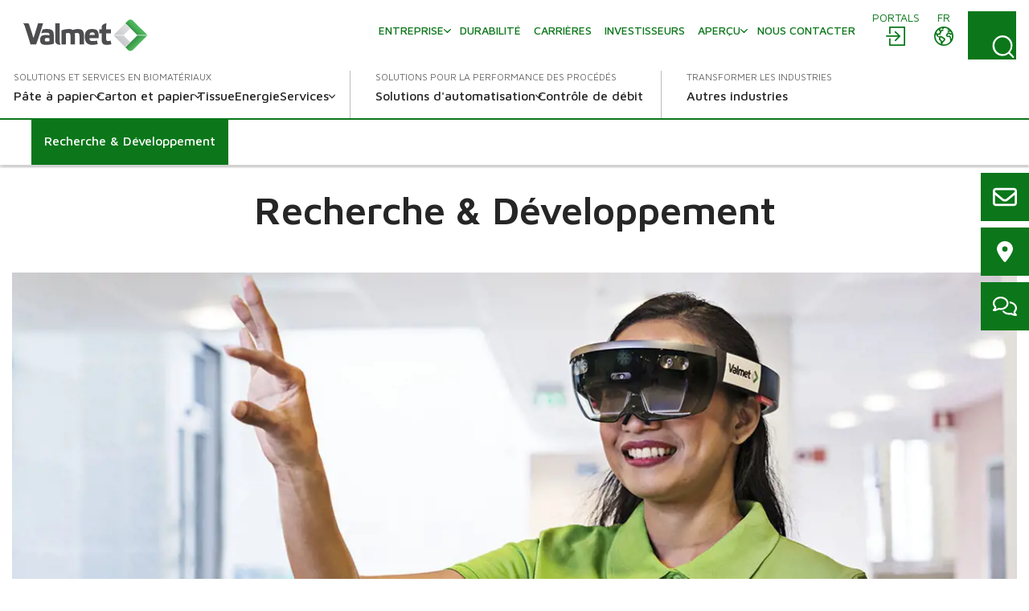

--- FILE ---
content_type: text/html; charset=utf-8
request_url: https://www.valmet.com/fr/a-propos/about/recherche_et_developpement/
body_size: 14219
content:

<!DOCTYPE html>
<html lang="fr" class=" no-js">
    <head>
        <meta charset="utf-8">
        <meta http-equiv="X-UA-Compatible" content="IE=edge">
        <meta name="viewport" content="width=device-width, initial-scale=1">
    
        <meta name="title" property="title" content="Recherche & Développement" />
<meta property="og:title" content="Recherche & Développement" />
<meta name="description" property="description" content="Les travaux de R&D de Valmet se concentre sur des solutions standardisées et modularisées afin de garantir des technologies et des services avancés et compétitifs, d'améliorer l'efficacité énergétique et en consommation d'eau, promouvoir les matières renouvelables.
Valmet’s focus on research and development work is currently aimed at cost-efficient, modularized and standardized solutions with the right technology scope" />
<meta property="og:description" content="Les travaux de R&D de Valmet se concentre sur des solutions standardisées et modularisées afin de garantir des technologies et des services avancés et compétitifs, d'améliorer l'efficacité énergétique et en consommation d'eau, promouvoir les matières renouvelables.
Valmet’s focus on research and development work is currently aimed at cost-efficient, modularized and standardized solutions with the right technology scope" />
<meta property="og:image" content="https://www.valmet.com/globalassets/media/media/social-media/valmet-forward-share.png" />
<meta property="og:type" content="article" />

        <title>Recherche & Développement</title>
        
        

<link href="https://www.valmet.com/fr/a-propos/environ/recherche_et_developpement/" rel="canonical" /><link href="https://www.valmet.com/de/uber-valmet/uber/forschung-und-entwicklung/" hreflang="de" rel="alternate" />
<link href="https://www.valmet.com/fr/a-propos/environ/recherche_et_developpement/" hreflang="fr" rel="alternate" />
<link href="https://www.valmet.com/es/Acerca-de-nosotros/about/Investigacion-y-desarrollo/" hreflang="es" rel="alternate" />
<link href="https://www.valmet.com/pt/sobre-a-valmet/sobre/pesquisa-e-desenvolvimento/" hreflang="pt" rel="alternate" />
<link href="https://www.valmet.com/ja/about-us/about/research-and-development/" hreflang="ja" rel="alternate" />
<link href="https://www.valmet.com/company/innovation/" hreflang="x-default" rel="alternate" />
   
        <link rel="icon" href="/img/favicon.ico" type="image/x-icon" />
    
        <link rel="preconnect" href="https://fonts.googleapis.com">
        <link rel="stylesheet" href="https://fonts.googleapis.com/css2?family=Maven+Pro:wght@300;400;500;600;700&display=swap" nonce="5nviv/QZgwJikT0i0ZzSdghpSI5sy40DAWVfmFR6bDM=">
        <link rel="stylesheet" href="//maxcdn.bootstrapcdn.com/font-awesome/4.7.0/css/font-awesome.min.css" nonce="5nviv/QZgwJikT0i0ZzSdghpSI5sy40DAWVfmFR6bDM=">

        <link rel="stylesheet" href="/dist/css/vendors/globalVendors.css?v=f6b478bd965da813461919be230042f6" nonce="5nviv/QZgwJikT0i0ZzSdghpSI5sy40DAWVfmFR6bDM=" />
        <link rel="stylesheet" href="/dist/css/global.css?v=6b0e25814a899216d8e0169354a538e4" nonce="5nviv/QZgwJikT0i0ZzSdghpSI5sy40DAWVfmFR6bDM=" />

        
    
    




        <script>
            document.documentElement.classList.replace('no-js', 'js');
        </script>

        <script src="https://code.jquery.com/jquery-3.6.4.min.js"
                nonce="5nviv/QZgwJikT0i0ZzSdghpSI5sy40DAWVfmFR6bDM="
                integrity="sha256-oP6HI9z1XaZNBrJURtCoUT5SUnxFr8s3BzRl+cbzUq8="
                crossorigin="anonymous"></script>
        <script nonce="5nviv/QZgwJikT0i0ZzSdghpSI5sy40DAWVfmFR6bDM=">let CookieConsentVideosAccepted = true;</script>
    
        <script nonce="5nviv/QZgwJikT0i0ZzSdghpSI5sy40DAWVfmFR6bDM=">
!function(T,l,y){var S=T.location,k="script",D="instrumentationKey",C="ingestionendpoint",I="disableExceptionTracking",E="ai.device.",b="toLowerCase",w="crossOrigin",N="POST",e="appInsightsSDK",t=y.name||"appInsights";(y.name||T[e])&&(T[e]=t);var n=T[t]||function(d){var g=!1,f=!1,m={initialize:!0,queue:[],sv:"5",version:2,config:d};function v(e,t){var n={},a="Browser";return n[E+"id"]=a[b](),n[E+"type"]=a,n["ai.operation.name"]=S&&S.pathname||"_unknown_",n["ai.internal.sdkVersion"]="javascript:snippet_"+(m.sv||m.version),{time:function(){var e=new Date;function t(e){var t=""+e;return 1===t.length&&(t="0"+t),t}return e.getUTCFullYear()+"-"+t(1+e.getUTCMonth())+"-"+t(e.getUTCDate())+"T"+t(e.getUTCHours())+":"+t(e.getUTCMinutes())+":"+t(e.getUTCSeconds())+"."+((e.getUTCMilliseconds()/1e3).toFixed(3)+"").slice(2,5)+"Z"}(),iKey:e,name:"Microsoft.ApplicationInsights."+e.replace(/-/g,"")+"."+t,sampleRate:100,tags:n,data:{baseData:{ver:2}}}}var h=d.url||y.src;if(h){function a(e){var t,n,a,i,r,o,s,c,u,p,l;g=!0,m.queue=[],f||(f=!0,t=h,s=function(){var e={},t=d.connectionString;if(t)for(var n=t.split(";"),a=0;a<n.length;a++){var i=n[a].split("=");2===i.length&&(e[i[0][b]()]=i[1])}if(!e[C]){var r=e.endpointsuffix,o=r?e.location:null;e[C]="https://"+(o?o+".":"")+"dc."+(r||"services.visualstudio.com")}return e}(),c=s[D]||d[D]||"",u=s[C],p=u?u+"/v2/track":d.endpointUrl,(l=[]).push((n="SDK LOAD Failure: Failed to load Application Insights SDK script (See stack for details)",a=t,i=p,(o=(r=v(c,"Exception")).data).baseType="ExceptionData",o.baseData.exceptions=[{typeName:"SDKLoadFailed",message:n.replace(/\./g,"-"),hasFullStack:!1,stack:n+"\nSnippet failed to load ["+a+"] -- Telemetry is disabled\nHelp Link: https://go.microsoft.com/fwlink/?linkid=2128109\nHost: "+(S&&S.pathname||"_unknown_")+"\nEndpoint: "+i,parsedStack:[]}],r)),l.push(function(e,t,n,a){var i=v(c,"Message"),r=i.data;r.baseType="MessageData";var o=r.baseData;return o.message='AI (Internal): 99 message:"'+("SDK LOAD Failure: Failed to load Application Insights SDK script (See stack for details) ("+n+")").replace(/\"/g,"")+'"',o.properties={endpoint:a},i}(0,0,t,p)),function(e,t){if(JSON){var n=T.fetch;if(n&&!y.useXhr)n(t,{method:N,body:JSON.stringify(e),mode:"cors"});else if(XMLHttpRequest){var a=new XMLHttpRequest;a.open(N,t),a.setRequestHeader("Content-type","application/json"),a.send(JSON.stringify(e))}}}(l,p))}function i(e,t){f||setTimeout(function(){!t&&m.core||a()},500)}var e=function(){var n=l.createElement(k);n.src=h;var e=y[w];return!e&&""!==e||"undefined"==n[w]||(n[w]=e),n.onload=i,n.onerror=a,n.onreadystatechange=function(e,t){"loaded"!==n.readyState&&"complete"!==n.readyState||i(0,t)},n}();y.ld<0?l.getElementsByTagName("head")[0].appendChild(e):setTimeout(function(){l.getElementsByTagName(k)[0].parentNode.appendChild(e)},y.ld||0)}try{m.cookie=l.cookie}catch(p){}function t(e){for(;e.length;)!function(t){m[t]=function(){var e=arguments;g||m.queue.push(function(){m[t].apply(m,e)})}}(e.pop())}var n="track",r="TrackPage",o="TrackEvent";t([n+"Event",n+"PageView",n+"Exception",n+"Trace",n+"DependencyData",n+"Metric",n+"PageViewPerformance","start"+r,"stop"+r,"start"+o,"stop"+o,"addTelemetryInitializer","setAuthenticatedUserContext","clearAuthenticatedUserContext","flush"]),m.SeverityLevel={Verbose:0,Information:1,Warning:2,Error:3,Critical:4};var s=(d.extensionConfig||{}).ApplicationInsightsAnalytics||{};if(!0!==d[I]&&!0!==s[I]){var c="onerror";t(["_"+c]);var u=T[c];T[c]=function(e,t,n,a,i){var r=u&&u(e,t,n,a,i);return!0!==r&&m["_"+c]({message:e,url:t,lineNumber:n,columnNumber:a,error:i}),r},d.autoExceptionInstrumented=!0}return m}(y.cfg);function a(){y.onInit&&y.onInit(n)}(T[t]=n).queue&&0===n.queue.length?(n.queue.push(a),n.trackPageView({})):a()}(window,document,{src: "https://js.monitor.azure.com/scripts/b/ai.2.gbl.min.js", crossOrigin: "anonymous", cfg: {instrumentationKey: '2e179f35-c5ea-4d3f-8424-85b7140e7786', disableCookiesUsage: false }});
</script>

    
        <!-- Google Tag Manager -->
<script nonce="5nviv/QZgwJikT0i0ZzSdghpSI5sy40DAWVfmFR6bDM=" >(function(w,d,s,l,i){w[l]=w[l]||[];w[l].push(

{'gtm.start': new Date().getTime(),event:'gtm.js'}
);var f=d.getElementsByTagName(s)[0],
j=d.createElement(s),dl=l!='dataLayer'?'&l='+l:'';j.async=true;j.src=
'https://www.googletagmanager.com/gtm.js?id='+i+dl;f.parentNode.insertBefore(j,f);
})(window,document,'script','dataLayer','GTM-NPDVSH');</script>
<!-- End Google Tag Manager -->
<script nonce="5nviv/QZgwJikT0i0ZzSdghpSI5sy40DAWVfmFR6bDM="  type="text/javascript" async src="https://bot.leadoo.com/bot/dynamic.js?company=R4l9ZUS"></script>

        
    </head>
    <body id="top" class="productpage">
        <!-- Google Tag Manager (noscript) -->
<noscript><iframe src="https://www.googletagmanager.com/ns.html?id=GTM-NPDVSH"
height="0" width="0" style="display:none;visibility:hidden"></iframe></noscript>
<!-- End Google Tag Manager (noscript) -->

        
    
        



<div class="page-wrapper">
    






<div id="header" class="container collapse">
    <div class="top-row">
        <div class="header-logo">

<a href="/fr/">
    <img src="/globalassets/_homepageblocks/valmet_logo.svg" width="180" height="49" class="img-responsive-cover lazyload"
         data-src="/globalassets/_homepageblocks/valmet_logo.svg" data-fallback="/globalassets/_homepageblocks/valmet_logo.svg" svg />
</a>        </div>
        <div id="tools">
                <div class="login">
                    <div id="login" class="btn-group knock">
                        <a class="btn" href="/fr/portals/" aria-labelledby="menu-login-label">
                            <span class="local-site">
                                <span class="local-website-label" id="menu-login-label">Portals</span>
                                <svg xmlns="http://www.w3.org/2000/svg" width="26" height="26" viewBox="0 0 26 26" class="icon-login" fill="currentColor" aria-hidden="true"><path d="M5.9 1a1 1 0 0 0-.9.9v8.4h1.8V2.8h16.4v20.4H6.8v-7.5H5v8.4a1 1 0 0 0 .9.9h18.2a1 1 0 0 0 .9-.9V1.9a1 1 0 0 0-.9-.9zm6.9 5.8L12 7a1 1 0 0 0 0 1.3l4 3.7H2a1 1 0 0 0-1 .9 1 1 0 0 0 1 .9h14l-3.8 3.8a1 1 0 0 0 0 1.3 1 1 0 0 0 1.3 0l5.3-5.4a1 1 0 0 0 0-1.2L13.4 7z" /></svg>
                            </span>
                        </a>
                    </div>
                </div>
            <div class="lang">
                <div id="lang-sel" class="btn-group knock">
                    <button type="button" class="btn lang dropdown-toggle" aria-expanded="false" id="langDropdown" aria-labelledby="menu-language-toggle-label">
                        <svg xmlns="http://www.w3.org/2000/svg" width="26" height="26" viewBox="0 0 512 512" fill="none" class="icon-close" stroke="currentColor" aria-hidden="true"><path stroke-linecap="round" stroke-linejoin="round" stroke-width="32" d="M368 368 144 144m224 0L144 368" /></svg>
                        <span class="local-site">
                            <span class="local-website-label" id="menu-language-toggle-label">fr</span>
                            <svg xmlns="http://www.w3.org/2000/svg" width="26" height="26" viewBox="0 0 26 26" class="icon-globe" fill="currentColor" aria-hidden="true"><path d="M13 1a12 12 0 1 0 0 24 12 12 0 0 0 0-24m0 1.7q3.3 0 5.8 1.8h-.5q-.6.2-.8.9c0 .4.6.5.9.5q.8 0 .8-.7-.1-.5-.4-.7l1 .8q-.5.4-.9 1-.1.4-.6.5l-.5.1c-.4.3-.2 1 .2 1.3a1.3 1.3 0 0 0 1.5-.3q.3-.6 1-.8l.5.2q.3.3.2.7c.1.5.5.2.8 0l.5 1q-.3.8-1.2.4l-1.1-.9-1.4.1q-.7 0-1.4.5-.4.7-1 1.2-1.1 1-.5 2.5a3 3 0 0 0 2.5 1.4c1-.1 2-.7 2 .8l.3 1.4.2 1.3.2 1.6a10 10 0 0 1-9.8 3.8v-.3a5 5 0 0 1 1.1-2.4l1.9-1.7a3 3 0 0 0 .4-2.5c-.3-1.2-2-1.6-2.8-2.2q-.7-.8-1.6-1h-1q-.3-.2-.7-.2c-.6 0-.9.6-1.5.5s-1.1-.7-1.3-1.2q0-1 1-1h.8q.4.2.7.6c.5.3.6-.2.5-.6 0-.7-.2-1 .4-1.5q.7-.4.7-1.1v-.9l.7-.7c.6-.4 2.7-.3 1.8-1.5-.2-.3-.7-.9-1-1q-.8.2-1.2.8-.8.7-1.6.1c-.8-.6.4-.7.6-1.1L9 3.5l.6-.2.4.1q.6-.1 1 .1.5.5 1.1.7.8 0 1-.6zm-6.2 2a2 2 0 0 0 .4 1.7q.8.4.9 1 .1.8-.4 1.2l-.4.6q-.2.2-.5.2l-1.5.3c-.9.3-1-1-1.3-1.6q1-2 2.8-3.3m12.8 5.5.6.6 1.2.5q.6.1 1.6-.4a10 10 0 0 1-.6 6v-.3q-.1-.8-.4-1.4.2-1.2-.5-2.2-1.1-1-2.5-.7c-.4 0-2.2.3-1.5-.7l.6-.5q0-.4.4-.6.4-.3 1-.3M3 10.3l1.3 2.5c.5 1 1.9.8 2.5 1.7.5 1 0 2 .3 3 .3.6 1 .7 1.5 1.2q.5.8.5 1.8l.4 2.2A10.3 10.3 0 0 1 3 10.3m6 4.3.8.1q.4.1.7.4l2 1.3q.8.4.3 1.2t-1.5 1.5c-.1 0-.4.5-.6.4l-.1-.7a3 3 0 0 0-1.2-1.6l-.7-.5v-1.9q-.1-.3.1-.2z" /></svg>
                        </span>
                    </button>
                    <ul id="langDropDownUL" class="dropdown-menu dropdown-menu-right" role="menu" aria-labelledby="langDropdown">
                            <li class="headerLanguage" role="menuitem"><a href="/">Global - English</a></li>
                            <li class="headerLanguage" role="menuitem"><a href="/zh/">&#x4E2D;&#x6587; - Chinese</a></li>
                            <li class="headerLanguage" role="menuitem"><a href="/fi/">Suomi - Finnish</a></li>
                            <li class="headerLanguage" role="menuitem"><a href="/de/uber-valmet/uber/forschung-und-entwicklung/">Deutsch - German</a></li>
                            <li class="headerLanguage" role="menuitem"><a href="/ja/about-us/about/research-and-development/">&#x65E5;&#x672C;&#x8A9E; - Japanese</a></li>
                            <li class="headerLanguage" role="menuitem"><a href="/kr/">&#xD55C;&#xAD6D;&#xC5B4;(&#xB300;&#xD55C;&#xBBFC;&#xAD6D;) - Korean</a></li>
                            <li class="headerLanguage" role="menuitem"><a href="/pl/">Polski - Polish</a></li>
                            <li class="headerLanguage" role="menuitem"><a href="/pt/sobre-a-valmet/sobre/pesquisa-e-desenvolvimento/">Portugu&#xEA;s - Portuguese</a></li>
                            <li class="headerLanguage" role="menuitem"><a href="/es/Acerca-de-nosotros/about/Investigacion-y-desarrollo/">Espa&#xF1;ol - Spanish</a></li>
                            <li class="headerLanguage" role="menuitem"><a href="/sv/">Svenska - Swedish</a></li>
                            <li class="headerLanguage" role="menuitem"><a href="/th-TH/">&#xE44;&#xE17;&#xE22; - Thai</a></li>
                    </ul>
                </div>
            </div>
            <div class="search">
                <form action="/fr/search/" method="get">
                    <button id="search-button" class="btn search-button collapsed"
                            data-bs-toggle="collapse" data-bs-target="#search-input" data-toggle="collapse"
                            data-target="#search-input" aria-controls="search-input" aria-label="Search">
                        <svg xmlns="http://www.w3.org/2000/svg" width="22" height="23" viewBox="0 0 22 23" class="search-icon" fill="currentColor" aria-hidden="true"><path d="m21.7 21.4-3.9-4a10.7 10.7 0 0 0-.5-14.5A10 10 0 0 0 3.2 3c-4 3.8-4.3 10.2-.7 14.4a10 10 0 0 0 14 1.4l4 4q.6.6 1.2 0t0-1.3M2 10.4C1.9 5.8 5.6 2 10.2 2s8.4 3.8 8.4 8.6-3.8 8.6-8.4 8.6A8.5 8.5 0 0 1 2 10.5" /></svg>
                        <svg xmlns="http://www.w3.org/2000/svg" width="26" height="26" viewBox="0 0 512 512" fill="none" class="close-icon" stroke="currentColor" aria-hidden="true"><path stroke-linecap="round" stroke-linejoin="round" stroke-width="32" d="M368 368 144 144m224 0L144 368" /></svg>
                    </button>
                    <div id="search-input" class="input-group collapse no-padding">
                        <div class="input-wrapper">
                            <button type="submit" class="search-submit" aria-label="Search submit">
                                <svg xmlns="http://www.w3.org/2000/svg" width="22" height="23" viewBox="0 0 22 23" class="search-icon" fill="currentColor" aria-hidden="true"><path d="m21.7 21.4-3.9-4a10.7 10.7 0 0 0-.5-14.5A10 10 0 0 0 3.2 3c-4 3.8-4.3 10.2-.7 14.4a10 10 0 0 0 14 1.4l4 4q.6.6 1.2 0t0-1.3M2 10.4C1.9 5.8 5.6 2 10.2 2s8.4 3.8 8.4 8.6-3.8 8.6-8.4 8.6A8.5 8.5 0 0 1 2 10.5" /></svg>
                            </button>
                            <input type="text" class="form-control" name="q" autocomplete="off" placeholder="Rechercher">
                        </div>
                    </div>
                </form>
            </div>
            <button type="button" class="navbar-toggle collapsed" data-bs-toggle="collapse" data-bs-target="#header" data-toggle="collapse" data-target="#header" aria-expanded="false" aria-controls="navbar">
                <svg xmlns="http://www.w3.org/2000/svg" width="28" height="20" viewBox="0 0 28 20" class="open-icon" fill="currentColor" aria-hidden="true"><path d="M27 2H1a1 1 0 1 1 0-2h26a1 1 0 0 1 0 2m0 9H1a1 1 0 0 1 0-2h26a1 1 0 0 1 0 2m0 9H1a1 1 0 0 1 0-2h26a1 1 0 0 1 0 2" /></svg>
                <svg xmlns="http://www.w3.org/2000/svg" width="26" height="26" viewBox="0 0 512 512" fill="none" class="close-icon" stroke="currentColor" aria-hidden="true"><path stroke-linecap="round" stroke-linejoin="round" stroke-width="32" d="M368 368 144 144m224 0L144 368" /></svg>
                <span class="sr-only"></span>
            </button>
        </div>
        <div class="navi">
            <nav class="navbar navbar-default navbar-static-top">
                <div class="navbar-collapse collapse">
                    <div id="topnav" class="flex-container">

                            <div class="tertiary-nav">
                                    <div class="nav navbar-nav tertiary">
                                            <a class="nav-item link-login-mobile" href="/fr/portals/">
                                                <span>
                                                    <svg xmlns="http://www.w3.org/2000/svg" width="26" height="26" viewBox="0 0 26 26" class="icon-login-mobile" fill="currentColor" aria-hidden="true"><path d="M5.9 1a1 1 0 0 0-.9.9v8.4h1.8V2.8h16.4v20.4H6.8v-7.5H5v8.4a1 1 0 0 0 .9.9h18.2a1 1 0 0 0 .9-.9V1.9a1 1 0 0 0-.9-.9zm6.9 5.8L12 7a1 1 0 0 0 0 1.3l4 3.7H2a1 1 0 0 0-1 .9 1 1 0 0 0 1 .9h14l-3.8 3.8a1 1 0 0 0 0 1.3 1 1 0 0 0 1.3 0l5.3-5.4a1 1 0 0 0 0-1.2L13.4 7z" /></svg>
                                                    Portals
                                                </span>
                                            </a>
                                    
                                            <a class="nav-item company-heading" href="#">
                                                <span>Entreprise</span>
                                                <div class="caret">
                                                    <svg xmlns="http://www.w3.org/2000/svg" viewBox="0 0 10 6" width="10" height="6" fill="none" stroke-width="1.5" stroke-linecap="round" stroke-linejoin="round" class="navigation__icon" stroke="currentColor" aria-hidden="true"><path d="M0.75 0.75L5 5.25L9.25 0.75" /></svg>
                                                </div>
                                            </a>
                                            <div class="collapse menu-section company-section">
        <a class="nav-item lvl-1  has-children" href="/fr/Entreprise/"  >
            <span>Entreprise</span>

                <span class="caret">
                    <svg xmlns="http://www.w3.org/2000/svg" viewBox="0 0 10 6" width="10" height="6" fill="none" stroke-width="1.5" stroke-linecap="round" stroke-linejoin="round" class="navigation__icon" stroke="currentColor" aria-hidden="true"><path d="M0.75 0.75L5 5.25L9.25 0.75" /></svg>
                </span>
        </a>
                    <div class="collapse menu-section">

        <a class="nav-item lvl-1 menu-section__heading  has-children" href="/fr/Entreprise/"  >
            <span>Entreprise</span>

        </a>

                        <div class="menu-section__sub-section">
                                <div class="menu-section__sub-section__column">
        <a class="nav-item lvl-2 menu-section__sub-heading " href="/fr/Entreprise/nos-activites/"  >
            <span>Nos activit&#xE9;s</span>

        </a>
                                        <div class="menu-section__sub-items collapse">
                                        </div>
                                </div>
                                <div class="menu-section__sub-section__column">
        <a class="nav-item lvl-2 menu-section__sub-heading " href="//www.valmet.com/about-us/about/strategy/"  >
            <span>Strat&#xE9;gie</span>

        </a>
                                        <div class="menu-section__sub-items collapse">
                                        </div>
                                </div>
                                <div class="menu-section__sub-section__column">
        <a class="nav-item lvl-2 menu-section__sub-heading " href="/fr/Entreprise/gestion/"  >
            <span>Gestion</span>

        </a>
                                        <div class="menu-section__sub-items collapse">
                                        </div>
                                </div>
                        </div>
                    </div>
        <a class="nav-item lvl-1 " href="/fr/durabilite/"  >
            <span>Durabilit&#xE9;</span>

        </a>
        <a class="nav-item lvl-1 " href="/fr/carrieres/"  >
            <span>Carri&#xE8;res</span>

        </a>
        <a class="nav-item lvl-1 " href="/fr/Investisseurs/"  >
            <span>Investisseurs</span>

        </a>
        <a class="nav-item lvl-1  has-children" href="/fr/apercu/articles/"  >
            <span>Aper&#xE7;u</span>

                <span class="caret">
                    <svg xmlns="http://www.w3.org/2000/svg" viewBox="0 0 10 6" width="10" height="6" fill="none" stroke-width="1.5" stroke-linecap="round" stroke-linejoin="round" class="navigation__icon" stroke="currentColor" aria-hidden="true"><path d="M0.75 0.75L5 5.25L9.25 0.75" /></svg>
                </span>
        </a>
                    <div class="collapse menu-section">

        <a class="nav-item lvl-1 menu-section__heading  has-children" href="/fr/apercu/articles/"  >
            <span>Aper&#xE7;u</span>

        </a>

                        <div class="menu-section__sub-section">
                                <div class="menu-section__sub-section__column">
        <a class="nav-item lvl-2 menu-section__sub-heading " href="/fr/apercu/articles/"  >
            <span>R&#xE9;f&#xE9;rences et articles</span>

        </a>
                                        <div class="menu-section__sub-items collapse">
                                        </div>
                                </div>
                        </div>
                    </div>
                                            </div>
                                    </div>

                                    <div class="nav navbar-nav header-links">
                                            <a class="nav-item" href="/fr/nous-contacter/"><span>Nous contacter</span></a>
                                    </div>
                            </div>
                    </div>
                </div>
            </nav>
        </div>
    </div>
    <div class="bottom-row">
        <div class="navi">
            <nav class="navbar navbar-default navbar-static-top">
                <div class="navbar-collapse collapse">
                    <div class="flex-container">
                            <div class="primary-nav">
                                <div class="heading"> Solutions et services en biomat&#xE9;riaux</div>
                                <div class="nav navbar-nav primary">
        <a class="nav-item lvl-1  has-children" href="/fr/pulp/"  >
            <span>P&#xE2;te &#xE0; papier</span>

                <span class="caret">
                    <svg xmlns="http://www.w3.org/2000/svg" viewBox="0 0 10 6" width="10" height="6" fill="none" stroke-width="1.5" stroke-linecap="round" stroke-linejoin="round" class="navigation__icon" stroke="currentColor" aria-hidden="true"><path d="M0.75 0.75L5 5.25L9.25 0.75" /></svg>
                </span>
        </a>
                    <div class="collapse menu-section">

        <a class="nav-item lvl-1 menu-section__heading  has-children" href="/fr/pulp/"  >
            <span>P&#xE2;te &#xE0; papier</span>

        </a>

                        <div class="menu-section__sub-section">
                                <div class="menu-section__sub-section__column">
        <a class="nav-item lvl-2 menu-section__sub-heading " href="/fr/pulp/complete-pulp-mills/"  >
            <span>Usines compl&#xE8;tes de p&#xE2;te &#xE0; papier</span>

        </a>
                                        <div class="menu-section__sub-items collapse">
                                        </div>
        <a class="nav-item lvl-2 menu-section__sub-heading " href="/fr/pulp/chemical-pulping/"  >
            <span>P&#xE2;te chimique</span>

        </a>
                                        <div class="menu-section__sub-items collapse">
                                        </div>
        <a class="nav-item lvl-2 menu-section__sub-heading " href="/fr/pulp/Parc_a_bois/"  >
            <span>Parc &#xE0; bois</span>

        </a>
                                        <div class="menu-section__sub-items collapse">
                                        </div>
        <a class="nav-item lvl-2 menu-section__sub-heading " href="/fr/pulp/cooking-and-fiber-line/"  >
            <span>Ligne de cuisson et de traitement des fibres</span>

        </a>
                                        <div class="menu-section__sub-items collapse">
                                        </div>
                                </div>
                                <div class="menu-section__sub-section__column">
        <a class="nav-item lvl-2 menu-section__sub-heading " href="/fr/pulp/pulp-drying-and-baling/"  >
            <span>Presse p&#xE2;te et mise en balle</span>

        </a>
                                        <div class="menu-section__sub-items collapse">
                                        </div>
        <a class="nav-item lvl-2 menu-section__sub-heading " href="/fr/pulp/chemical-recovery/"  >
            <span>R&#xE9;cup&#xE9;ration des produits chimiques</span>

        </a>
                                        <div class="menu-section__sub-items collapse">
                                        </div>
        <a class="nav-item lvl-2 menu-section__sub-heading " href="/fr/pulp/Controle-des-emissions-atmospheriques/"  >
            <span>Contr&#xF4;le des &#xE9;missions atmosph&#xE9;riques</span>

        </a>
                                        <div class="menu-section__sub-items collapse">
                                        </div>
        <a class="nav-item lvl-2 menu-section__sub-heading " href="/fr/pulp/Autres-sources-de-valeur-ajoutee/"  >
            <span>Cr&#xE9;er de nouvelles sources de valeur</span>

        </a>
                                        <div class="menu-section__sub-items collapse">
                                        </div>
                                </div>
                                <div class="menu-section__sub-section__column">
        <a class="nav-item lvl-2 menu-section__sub-heading " href="/fr/pulp/dissolution-de-la-pate/"  >
            <span>P&#xE2;te &#xE0; dissoudre</span>

        </a>
                                        <div class="menu-section__sub-items collapse">
                                        </div>
        <a class="nav-item lvl-2 menu-section__sub-heading " href="/fr/pulp/Mise-en-pate-mecanique/"  >
            <span>D&#xE9;fibrage m&#xE9;canique</span>

        </a>
                                        <div class="menu-section__sub-items collapse">
                                        </div>
        <a class="nav-item lvl-2 menu-section__sub-heading  has-children" href="/fr/pulp/services-for-pulp/"  >
            <span>Services d&#xE9;di&#xE9;s &#xE0; la production de p&#xE2;te &#xE0; papier</span>

                <span class="caret">
                    <svg xmlns="http://www.w3.org/2000/svg" viewBox="0 0 10 6" width="10" height="6" fill="none" stroke-width="1.5" stroke-linecap="round" stroke-linejoin="round" class="navigation__icon" stroke="currentColor" aria-hidden="true"><path d="M0.75 0.75L5 5.25L9.25 0.75" /></svg>
                </span>
        </a>
                                        <div class="menu-section__sub-items collapse">
        <a class="nav-item lvl-3 " href="/fr/pulp/services-for-pulp/spare-parts/"   data-mob-id="47375">
            <span>Pi&#xE8;ces de rechange</span>

        </a>
        <a class="nav-item lvl-3 " href="/fr/pulp/services-for-pulp/process-parts/"   data-mob-id="47383">
            <span>Pi&#xE8;ces pour les process</span>

        </a>
        <a class="nav-item lvl-3 " href="/fr/pulp/services-for-pulp/field-services/"   data-mob-id="47391">
            <span>Services de terrain</span>

        </a>
                                                            <button type="button" class="menu-section__sub-items__more">
                                                                <span>Plus</span>
                                                                <div class="caret">
                                                                    <svg xmlns="http://www.w3.org/2000/svg" viewBox="0 0 10 6" width="10" height="6" fill="none" stroke-width="1.5" stroke-linecap="round" stroke-linejoin="round" class="navigation__icon" stroke="currentColor" aria-hidden="true"><path d="M0.75 0.75L5 5.25L9.25 0.75" /></svg>
                                                                </div>
                                                            </button>
        <a class="nav-item lvl-3 visible-mobile " href="/fr/pulp/services-for-pulp/workshop-and-roll-services/"   data-mob-id="47403">
            <span>Atelier et services concernant les rouleaux</span>

        </a>
        <a class="nav-item lvl-3 visible-mobile " href="/fr/pulp/services-for-pulp/maintenance-development-and-outsourcing-services/"   data-mob-id="47417">
            <span>Services de d&#xE9;veloppement et d&#x27;externalisation de la maintenance</span>

        </a>
                                        </div>
                                </div>
                                <div class="menu-section__sub-section__column">
        <a class="nav-item lvl-2 menu-section__sub-heading " href="/fr/automation/pulp/"  >
            <span>Automatisation pour la p&#xE2;te &#xE0; papier</span>

        </a>
                                        <div class="menu-section__sub-items collapse">
                                        </div>
        <a class="nav-item lvl-2 menu-section__sub-heading " href="/fr/pulp/Actualite-et-temoignages/"  >
            <span>Actualit&#xE9;s et t&#xE9;moignages</span>

        </a>
                                        <div class="menu-section__sub-items collapse">
                                        </div>
                                </div>
                        </div>
                    </div>
        <a class="nav-item lvl-1  has-children" href="/fr/Carton-et-papier/"  >
            <span>Carton et papier</span>

                <span class="caret">
                    <svg xmlns="http://www.w3.org/2000/svg" viewBox="0 0 10 6" width="10" height="6" fill="none" stroke-width="1.5" stroke-linecap="round" stroke-linejoin="round" class="navigation__icon" stroke="currentColor" aria-hidden="true"><path d="M0.75 0.75L5 5.25L9.25 0.75" /></svg>
                </span>
        </a>
                    <div class="collapse menu-section">

        <a class="nav-item lvl-1 menu-section__heading  has-children" href="/fr/Carton-et-papier/"  >
            <span>Carton et papier</span>

        </a>

                        <div class="menu-section__sub-section">
                                <div class="menu-section__sub-section__column">
        <a class="nav-item lvl-2 menu-section__sub-heading " href="/fr/Carton-et-papier/Fibres-recyclees/"  >
            <span>Fibres recycl&#xE9;es</span>

        </a>
                                        <div class="menu-section__sub-items collapse">
                                        </div>
        <a class="nav-item lvl-2 menu-section__sub-heading " href="/fr/Carton-et-papier/Preparation-de-pate/"  >
            <span>Pr&#xE9;paration de p&#xE2;te</span>

        </a>
                                        <div class="menu-section__sub-items collapse">
                                        </div>
        <a class="nav-item lvl-2 menu-section__sub-heading " href="/fr/Carton-et-papier/Gestion-de-l-eau/"  >
            <span>Gestion de l&#x2019;eau</span>

        </a>
                                        <div class="menu-section__sub-items collapse">
                                        </div>
                                </div>
                                <div class="menu-section__sub-section__column">
        <a class="nav-item lvl-2 menu-section__sub-heading " href="/fr/Carton-et-papier/Machines-carton-et-papier/"  >
            <span>Machines &#xE0; carton et &#xE0; papier</span>

        </a>
                                        <div class="menu-section__sub-items collapse">
                                        </div>
        <a class="nav-item lvl-2 menu-section__sub-heading " href="/fr/Carton-et-papier/Production-durable-de-carton-et-de-papier/"  >
            <span>Durabilit&#xE9;</span>

        </a>
                                        <div class="menu-section__sub-items collapse">
                                        </div>
                                </div>
                                <div class="menu-section__sub-section__column">
        <a class="nav-item lvl-2 menu-section__sub-heading  has-children" href="/fr/Carton-et-papier/services-for-board-and-paper/"  >
            <span>Services pour la production de carton et de papier</span>

                <span class="caret">
                    <svg xmlns="http://www.w3.org/2000/svg" viewBox="0 0 10 6" width="10" height="6" fill="none" stroke-width="1.5" stroke-linecap="round" stroke-linejoin="round" class="navigation__icon" stroke="currentColor" aria-hidden="true"><path d="M0.75 0.75L5 5.25L9.25 0.75" /></svg>
                </span>
        </a>
                                        <div class="menu-section__sub-items collapse">
        <a class="nav-item lvl-3 " href="/fr/Carton-et-papier/services-for-board-and-paper/process-parts/"   data-mob-id="7534">
            <span>Pi&#xE8;ces d&#xE9;tach&#xE9;es et consommables</span>

        </a>
        <a class="nav-item lvl-3 " href="/fr/Carton-et-papier/services-for-board-and-paper/workshop-and-roll-services/"   data-mob-id="7553">
            <span>Ateliers et services pour les rouleaux</span>

        </a>
        <a class="nav-item lvl-3 " href="/fr/Carton-et-papier/services-for-board-and-paper/paper-machine-clothing-and-filter-fabrics/"   data-mob-id="7572">
            <span>Habillages pour machine &#xE0; papier et filtres tissus</span>

        </a>
                                                            <button type="button" class="menu-section__sub-items__more">
                                                                <span>Plus</span>
                                                                <div class="caret">
                                                                    <svg xmlns="http://www.w3.org/2000/svg" viewBox="0 0 10 6" width="10" height="6" fill="none" stroke-width="1.5" stroke-linecap="round" stroke-linejoin="round" class="navigation__icon" stroke="currentColor" aria-hidden="true"><path d="M0.75 0.75L5 5.25L9.25 0.75" /></svg>
                                                                </div>
                                                            </button>
        <a class="nav-item lvl-3 visible-mobile " href="/fr/Carton-et-papier/services-for-board-and-paper/maintenance-development-and-outsourcing/"   data-mob-id="7578">
            <span>D&#xE9;veloppement et externalisation de la maintenance</span>

        </a>
        <a class="nav-item lvl-3 visible-mobile " href="/fr/Carton-et-papier/services-for-board-and-paper/field-services/"   data-mob-id="7582">
            <span>Services sur site</span>

        </a>
        <a class="nav-item lvl-3 visible-mobile " href="/fr/Carton-et-papier/services-for-board-and-paper/Internet-industriel/"   data-mob-id="7601">
            <span>Internet industriel</span>

        </a>
                                        </div>
                                </div>
                                <div class="menu-section__sub-section__column">
        <a class="nav-item lvl-2 menu-section__sub-heading  has-children" href="/fr/services/Centres-de-service/"  >
            <span>Centres de services</span>

                <span class="caret">
                    <svg xmlns="http://www.w3.org/2000/svg" viewBox="0 0 10 6" width="10" height="6" fill="none" stroke-width="1.5" stroke-linecap="round" stroke-linejoin="round" class="navigation__icon" stroke="currentColor" aria-hidden="true"><path d="M0.75 0.75L5 5.25L9.25 0.75" /></svg>
                </span>
        </a>
                                        <div class="menu-section__sub-items collapse">
        <a class="nav-item lvl-3 " href="/fr/services/Centres-de-service/France/"   data-mob-id="200884">
            <span>France</span>

        </a>
                                        </div>
        <a class="nav-item lvl-2 menu-section__sub-heading " href="/fr/Carton-et-papier/Execution-de-projet/"  >
            <span>Ex&#xE9;cution de projet</span>

        </a>
                                        <div class="menu-section__sub-items collapse">
                                        </div>
        <a class="nav-item lvl-2 menu-section__sub-heading " href="/fr/Carton-et-papier/Actualites-papier-carton/"  >
            <span>Actualit&#xE9;s</span>

        </a>
                                        <div class="menu-section__sub-items collapse">
                                        </div>
                                </div>
                        </div>
                    </div>
        <a class="nav-item lvl-1 " href="/tissue/"  >
            <span>Tissue</span>

        </a>
        <a class="nav-item lvl-1 " href="//www.valmet.com/energyproduction/"  >
            <span>Energie</span>

        </a>
        <a class="nav-item lvl-1  has-children" href="/fr/services/"  >
            <span>Services</span>

                <span class="caret">
                    <svg xmlns="http://www.w3.org/2000/svg" viewBox="0 0 10 6" width="10" height="6" fill="none" stroke-width="1.5" stroke-linecap="round" stroke-linejoin="round" class="navigation__icon" stroke="currentColor" aria-hidden="true"><path d="M0.75 0.75L5 5.25L9.25 0.75" /></svg>
                </span>
        </a>
                    <div class="collapse menu-section">

        <a class="nav-item lvl-1 menu-section__heading  has-children" href="/fr/services/"  >
            <span>Services</span>

        </a>

                        <div class="menu-section__sub-section">
                                <div class="menu-section__sub-section__column">
        <a class="nav-item lvl-2 menu-section__sub-heading  has-children" href="/fr/services/Centres-de-service/"  >
            <span>Centres de services</span>

                <span class="caret">
                    <svg xmlns="http://www.w3.org/2000/svg" viewBox="0 0 10 6" width="10" height="6" fill="none" stroke-width="1.5" stroke-linecap="round" stroke-linejoin="round" class="navigation__icon" stroke="currentColor" aria-hidden="true"><path d="M0.75 0.75L5 5.25L9.25 0.75" /></svg>
                </span>
        </a>
                                        <div class="menu-section__sub-items collapse">
        <a class="nav-item lvl-3 " href="/fr/services/Centres-de-service/France/"   data-mob-id="62164">
            <span>France</span>

        </a>
                                        </div>
                                </div>
                                <div class="menu-section__sub-section__column">
        <a class="nav-item lvl-2 menu-section__sub-heading " href="/fr/pulp/services-for-pulp/"  >
            <span>Services d&#xE9;di&#xE9;s &#xE0; la production de p&#xE2;te &#xE0; papier</span>

        </a>
                                        <div class="menu-section__sub-items collapse">
                                        </div>
                                </div>
                                <div class="menu-section__sub-section__column">
        <a class="nav-item lvl-2 menu-section__sub-heading " href="/fr/Carton-et-papier/services-for-board-and-paper/"  >
            <span>Services pour la fabrication de carton et de papier</span>

        </a>
                                        <div class="menu-section__sub-items collapse">
                                        </div>
                                </div>
                        </div>
                    </div>
                                </div>
                            </div>
                            <div class="spacer"></div>
                            <div class="secondary-nav">
                                <div class="heading"> Solutions pour la performance des proc&#xE9;d&#xE9;s</div>
                                <div class="nav navbar-nav secondary">
        <a class="nav-item lvl-1  has-children" href="/fr/automation/"  >
            <span>Solutions d&#x27;automatisation</span>

                <span class="caret">
                    <svg xmlns="http://www.w3.org/2000/svg" viewBox="0 0 10 6" width="10" height="6" fill="none" stroke-width="1.5" stroke-linecap="round" stroke-linejoin="round" class="navigation__icon" stroke="currentColor" aria-hidden="true"><path d="M0.75 0.75L5 5.25L9.25 0.75" /></svg>
                </span>
        </a>
                    <div class="collapse menu-section">

        <a class="nav-item lvl-1 menu-section__heading  has-children" href="/fr/automation/"  >
            <span>Solutions d&#x27;automatisation</span>

        </a>

                        <div class="menu-section__sub-section">
                                <div class="menu-section__sub-section__column">
        <a class="nav-item lvl-2 menu-section__sub-heading  has-children" href="/fr/automation/control-systems/"  >
            <span>Syst&#xE8;mes de Contr&#xF4;le Distribu&#xE9;s (DCS)</span>

                <span class="caret">
                    <svg xmlns="http://www.w3.org/2000/svg" viewBox="0 0 10 6" width="10" height="6" fill="none" stroke-width="1.5" stroke-linecap="round" stroke-linejoin="round" class="navigation__icon" stroke="currentColor" aria-hidden="true"><path d="M0.75 0.75L5 5.25L9.25 0.75" /></svg>
                </span>
        </a>
                                        <div class="menu-section__sub-items collapse">
        <a class="nav-item lvl-3 " href="/fr/automation/control-systems/dna/"   data-mob-id="1051">
            <span>Valmet DNA</span>

        </a>
        <a class="nav-item lvl-3 " href="/fr/automation/control-systems/dnae/"   data-mob-id="127916">
            <span>Valmet DNAe</span>

        </a>
                                        </div>
                                </div>
                                <div class="menu-section__sub-section__column">
        <a class="nav-item lvl-2 menu-section__sub-heading  has-children" href="/fr/automation/analyzers-measurements/"  >
            <span>Analyseurs et Mesures</span>

                <span class="caret">
                    <svg xmlns="http://www.w3.org/2000/svg" viewBox="0 0 10 6" width="10" height="6" fill="none" stroke-width="1.5" stroke-linecap="round" stroke-linejoin="round" class="navigation__icon" stroke="currentColor" aria-hidden="true"><path d="M0.75 0.75L5 5.25L9.25 0.75" /></svg>
                </span>
        </a>
                                        <div class="menu-section__sub-items collapse">
        <a class="nav-item lvl-3 " href="/fr/automation/analyzers-measurements/wastewater/"   data-mob-id="1153">
            <span>Mesures des eaux us&#xE9;es</span>

        </a>
                                        </div>
                                </div>
                                <div class="menu-section__sub-section__column">
        <a class="nav-item lvl-2 menu-section__sub-heading " href="/fr/automation/quality-management/"  >
            <span>Gestion de la Qualit&#xE9; (QCS)</span>

        </a>
                                        <div class="menu-section__sub-items collapse">
                                        </div>
        <a class="nav-item lvl-2 menu-section__sub-heading " href="/fr/automation/partner-network/"  >
            <span>Partner network</span>

        </a>
                                        <div class="menu-section__sub-items collapse">
                                        </div>
                                </div>
                        </div>
                    </div>
        <a class="nav-item lvl-1 " href="/fr/flow-control/"  >
            <span>Contr&#xF4;le de d&#xE9;bit</span>

        </a>
                                </div>
                            </div>
                            <div class="spacer last"></div>
                            <div class="spacer"></div>
                            <div class="secondary-nav">
                                <div class="heading"> Transformer les industries</div>
                                <div class="nav navbar-nav secondary">
        <a class="nav-item lvl-1 " href="/fr/autres-industries/"  >
            <span>Autres industries</span>

        </a>
                                </div>
                            </div>
                            <div class="spacer last"></div>
                    </div>
                </div>
            </nav>
        </div>
    </div>
</div>





    <div class="container-lg breadcrumb-shadow">
        <nav class="breadcrumb-nav" aria-label="breadcrumb">
            <ol class="breadcrumb container-lg">
                    <li class="breadcrumb-item">
                        <div class="dropdown active">
                                <span class="breadcrumb-nolink active breadcrumb-title" id="dropdownMenuLink-0">Recherche &amp; D&#xE9;veloppement</span>

                        </div>
                    </li>
            </ol>
        </nav>
    </div>



    <script type="application/ld&#x2B;json" nonce="5nviv/QZgwJikT0i0ZzSdghpSI5sy40DAWVfmFR6bDM=">

                {
                    "@context": "http://schema.org",
                    "@type": "BreadcrumbList",
                    "itemListElement": [
{
"@type": "ListItem",
"position": 1,
"item": {
"@id": "https://www.valmet.com/fr/a-propos/environ/recherche_et_developpement/",
"name": "Recherche & Développement"
}
}                    ]
                }
                </script>

<main class="l-s-main" id="content">
    <div class="l-s-main__content">
        


<div class="container-lg">
    <div class="row justify-content-center mb-5">
        <div class="col-md-12 mb-3 text-center">
				<h1 class="page-heading">Recherche &amp; D&#xE9;veloppement</h1>
        </div>
			<div class="order-2 col-12">
				<picture>
					<source media="(max-width: 767.98px)" srcset="/globalassets/about-us/research-and-technology-development/rd-webpage_new_main_1296x412.jpg?format=webp&amp;width=768&amp;quality=70">
					<source media="(min-width: 768px)" srcset="/globalassets/about-us/research-and-technology-development/rd-webpage_new_main_1296x412.jpg?format=webp&amp;width=1290&amp;quality=70">
					<img src="/globalassets/about-us/research-and-technology-development/rd-webpage_new_main_1296x412.jpg?format=webp&amp;width=1290&amp;quality=70" alt="" width="1290" height="300" class="img-responsive-cover img-fluid w-100 mb-4" loading="async" decoding="async" />
				</picture>
			</div>
            <div class="order-3 mt-4 col-9 pos-0">
                <p class="lead">
        	        La mission de Valmet est de transformer les ressources renouvelables en r&#xE9;sultats durables et de rendre les processus industriels fiables et efficaces. L&#x27;objectif de notre travail de recherche et d&#xE9;veloppement est de cr&#xE9;er de nouvelles technologies, produits et services qui r&#xE9;pondent aux besoins des clients et contribuent &#xE0; r&#xE9;pondre &#xE0; certaines des tendances mondiales les plus importantes : am&#xE9;liorer l&#x27;efficacit&#xE9; des mati&#xE8;res premi&#xE8;res, de l&#x27;eau et de l&#x27;&#xE9;nergie, promouvoir l&#x27;utilisation de mati&#xE8;res premi&#xE8;res renouvelables et r&#xE9;duire les &#xE9;missions.
                </p>
            </div>
    </div>


    
<div class="row"><div class="block editorial-block   col-12 u-cq-container-inline">

<div class="editorial-block">
    <div class="editorial-block__content editorial-block__content--columns-0 wysiwyg clearfix last-child-mb-0">
        

<p class="MSGENFONTSTYLENAMETEMPLATEROLENUMBERMSGENFONTSTYLENAMEBYROLETEXT20">Les travaux de recherche et de d&eacute;veloppement de Valmet sont bas&eacute;s sur les besoins de nos clients. Ainsi c&rsquo;est en permanence que nous am&eacute;liorons nos produits et nos services et que nous introduisons des innovations sur le march&eacute;.</p>
<p class="MSGENFONTSTYLENAMETEMPLATEROLENUMBERMSGENFONTSTYLENAMEBYROLETEXT20">Notre travail de recherche et d&eacute;veloppement repose sur nos propres centres Valmet et nos machines pilotes.</p>
<p class="MSGENFONTSTYLENAMETEMPLATEROLENUMBERMSGENFONTSTYLENAMEBYROLETEXT20">Celui-ci est compl&eacute;t&eacute; par une &eacute;troite coop&eacute;ration avec un r&eacute;seau de centres de recherche et d&rsquo;universit&eacute;s. Une part importante de notre d&eacute;veloppement est r&eacute;alis&eacute;e en coop&eacute;ration avec nos clients et fournisseurs qui ont aussi la possibilit&eacute; de mener &agrave; bien leurs projets sur nos machines pilotes.</p>
<p class="MSGENFONTSTYLENAMETEMPLATEROLENUMBERMSGENFONTSTYLENAMEBYROLETEXT20">Avec notre travail de recherche et de d&eacute;veloppement, nous avons pour objectif de proposer une offre avanc&eacute;e et comp&eacute;titive de technologies et de services &agrave; nos clients pr&eacute;sents et futurs, d&rsquo;am&eacute;liorer l&rsquo;efficacit&eacute; de la consommation de mati&egrave;res premi&egrave;res et de promouvoir l&rsquo;utilisation de mati&egrave;res premi&egrave;res renouvelables.</p>
<p class="MSGENFONTSTYLENAMETEMPLATEROLENUMBERMSGENFONTSTYLENAMEBYROLETEXT20">Notre vision &agrave; long terme est le d&eacute;veloppement de solutions qui portent l&rsquo;industrie &agrave; un niveau sup&eacute;rieur. Parmi ces solutions, il y aurait des usines capables de produire de la p&acirc;te, du papier ou d&rsquo;autres bioproduits sans &eacute;missions et avec une consommation d&rsquo;eau minimale, ainsi que de nouveaux produits finis &agrave; valeur &eacute;lev&eacute;e fabriqu&eacute;s &agrave; partir de mati&egrave;res premi&egrave;res issues de la biomasse. Nous d&eacute;veloppons aussi l&rsquo;internet industriel et des technologies de communication avanc&eacute;es afin d&rsquo;utiliser la navigation et la r&eacute;alit&eacute; augment&eacute;e dans les unit&eacute;s de production que nous fournissons et que nous servons.</p>
    </div>
</div></div></div>


    

</div>

	<div class="bg-light pt-4 mb-4">
		<div class="container-lg">
			
<div class="row"><div class="block editorial-block   col-12 u-cq-container-inline">

<div class="editorial-block">
    <div class="editorial-block__content editorial-block__content--columns-0 wysiwyg clearfix last-child-mb-0">
        

<table style="border: 1px solid #cdcdce;" border="1">
<tbody>
<tr>
<td style="background-color: #cdcdce;"><strong>Besoin des clients</strong></td>
<td style="background-color: #cdcdce;"><strong>Objectif de la&nbsp;R&amp;D de Valmet</strong></td>
<td style="background-color: #cdcdce;"><strong>Exemple de solutions</strong></td>
</tr>
<tr>
<td>
<p>&nbsp;</p>
<ul>
<li>Augmenter l'efficacit&eacute; de la production</li>
<li>Am&eacute;liorer la comp&eacute;titivit&eacute;</li>
<li>Maximiser la valeur des mati&egrave;res premi&egrave;res</li>
<li>Elargir la base de mati&egrave;res premi&egrave;res</li>
<li>Produire des produits finis &agrave; forte valeur</li>
<li>D&eacute;velopper de nouvelles innovations et de nouvelles technologiesIncrease production efficiency</li>
</ul>
</td>
<td>
<p><strong>Garantir des technologies et des services avanc&eacute;s et comp&eacute;titifs :</strong></p>
<ul>
<li>Nous d&eacute;veloppons des technologies de production et des<br />services comp&eacute;titifs et de premier</li>
</ul>
<p><strong>Am&eacute;liorer l'efficacit&eacute; des mati&egrave;res premi&egrave;res, de l'eau et de l'&eacute;nergie :</strong></p>
<ul>
<li>Nous combinons technologie de proc&eacute;d&eacute;, automatisation<br />et services pour r&eacute;duire la consommation de mati&egrave;res premi&egrave;res, d'eau et d'&eacute;nergie</li>
</ul>
<p><strong>Promouvoir les mati&egrave;res renouvelables :</strong></p>
<ul>
<li>Nous d&eacute;veloppons des solutions pour remplacer les<br />mati&egrave;res premi&egrave;res fossiles par des mati&egrave;res renouvelables</li>
</ul>
</td>
<td>
<p>OptiConcept M pour machine &agrave; papier et carton</p>
<p>Advantage NTT pour machine tissue</p>
<p>Syst&egrave;me num&eacute;rique de contr&ocirc;le commande Valmet DNA</p>
<p>Chaudi&egrave;re de r&eacute;cup&eacute;ration haute puissance</p>
<p>S&eacute;paration de la lignine LignoBoost</p>
</td>
</tr>
</tbody>
</table>
    </div>
</div></div></div>
		</div>
	</div>

<div class="container-lg">
	

	

</div>

    </div>
    <div class="l-s-main__bottom">
        <div class="container mt-auto d-print-none">
            <div class="l-s-page-bottom">
                <div class="l-s-page-bottom__share">
                    <div class="share-page">
                            <generic-component inline-template v-cloak class="vue-block-app u-a-fade-in">
                                <b-dropdown id="share-page-dropdown" toggle-class="share-page__btn-toggle" menu-class="share-page__dropdown shadow" variant="link" size="sm">
                                    <template #button-content>
                                        Partager cette page
                                        <svg xmlns="http://www.w3.org/2000/svg" fill="none" viewBox="0 0 24 24" width="24" height="24" stroke-width="1.5" stroke="currentColor" class="share-page__icon" aria-hidden="true"><path stroke-linecap="round" stroke-linejoin="round" d="m19.5 8.25-7.5 7.5-7.5-7.5" /></svg>
                                    </template>
                                        <b-dropdown-item href="https://www.facebook.com/sharer/sharer.php?u=https://www.valmet.com/fr/a-propos/environ/recherche_et_developpement/" target="_blank" link-class="share-page__item" style="--share-icon: url(/globalassets/share/facebook.svg)">
                                            Facebook
                                        </b-dropdown-item>
                                        <b-dropdown-item href="https://twitter.com/intent/tweet?url=https://www.valmet.com/fr/a-propos/environ/recherche_et_developpement/" target="_blank" link-class="share-page__item" style="--share-icon: url(/contentassets/97a4c7db2cd048898262c50805c50e81/x-square.svg)">
                                            X (Twitter)
                                        </b-dropdown-item>
                                        <b-dropdown-item href="https://www.linkedin.com/shareArticle?mini=true&amp;url=https://www.valmet.com/fr/a-propos/environ/recherche_et_developpement/" target="_blank" link-class="share-page__item" style="--share-icon: url(/globalassets/share/linkedin.svg)">
                                            LinkedIn
                                        </b-dropdown-item>
                                        <b-dropdown-item href="mailto:?subject=Recherche%20%26%20D%C3%A9veloppement&amp;body=Les%20travaux%20de%20R%26D%20de%20Valmet%20se%20concentre%20sur%20des%20solutions%20standardis%C3%A9es%20et%20modularis%C3%A9es%20afin%20de%20garantir%20des%20technologies%20et%20des%20services%20avanc%C3%A9s%20et%20comp%C3%A9titifs%2C%20d%27am%C3%A9liorer%20l%27efficacit%C3%A9%20%C3%A9nerg%C3%A9tique%20et%20en%20consommation%20d%27eau%2C%20promouvoir%20les%20mati%C3%A8res%20renouvelables.%0AValmet%27s%20focus%20on%20research%20and%20development%20work%20is%20currently%20aimed%20at%20cost-efficient%2C%20modularized%20and%20standardized%20solutions%20with%20the%20right%20technology%20scope%0A%0Ahttps://www.valmet.com/fr/a-propos/environ/recherche_et_developpement/" target="_blank" link-class="share-page__item" style="--share-icon: url(/globalassets/share/share-by-email.svg)">
                                            E-mail
                                        </b-dropdown-item>
                                        <b-dropdown-item href="https://api.whatsapp.com/send?text=Les%20travaux%20de%20R%26D%20de%20Valmet%20se%20concentre%20sur%20des%20solutions%20standardis%C3%A9es%20et%20modularis%C3%A9es%20afin%20de%20garantir%20des%20technologies%20et%20des%20services%20avanc%C3%A9s%20et%20comp%C3%A9titifs%2C%20d%27am%C3%A9liorer%20l%27efficacit%C3%A9%20%C3%A9nerg%C3%A9tique%20et%20en%20consommation%20d%27eau%2C%20promouvoir%20les%20mati%C3%A8res%20renouvelables.%0AValmet%27s%20focus%20on%20research%20and%20development%20work%20is%20currently%20aimed%20at%20cost-efficient%2C%20modularized%20and%20standardized%20solutions%20with%20the%20right%20technology%20scopehttps://www.valmet.com/fr/a-propos/environ/recherche_et_developpement/" target="_blank" link-class="share-page__item" style="--share-icon: url(/globalassets/share/whatsapp.svg)">
                                            WhatsApp
                                        </b-dropdown-item>
                                </b-dropdown>
                            </generic-component>
                    </div>
                </div>
                <div class="l-s-page-bottom__top-link">
                    <back-to-top class="vue-block-app back-to-top" tr-back-to-top="Back to top">
                        <a href="#top" class="back-to-top__link">
                            <span class="back-to-top__icon-wrapper">
                                <svg xmlns="http://www.w3.org/2000/svg" viewBox="0 0 24 24" width="24" height="24" fill="none" stroke-width="1.5" stroke="currentColor" class="back-to-top__icon" aria-hidden="true"><path stroke-linecap="round" stroke-linejoin="round" d="m4.5 15.75 7.5-7.5 7.5 7.5" /></svg>
                            </span>
                            Back to top
                        </a>
                    </back-to-top>
                </div>
            </div>
        </div>
    </div>
</main>





<footer class="l-s-footer">
    <div class="l-s-footer__top d-print-none">
        <div class="container">
            <div class="l-s-footer__top-inner">
                <div class="l-s-footer__logo">

<a href="/fr/">
    <img src="/globalassets/_homepageblocks/valmet_logo.svg" width="180" height="49" class="img-responsive-cover lazyload"
         data-src="/globalassets/_homepageblocks/valmet_logo.svg" data-fallback="/globalassets/_homepageblocks/valmet_logo.svg" svg />
</a>                </div>
        <div class="l-s-footer__social l-s-footer__social--desktop">
            <h2 id="footer-social-heading-desktop" class="l-s-footer__social-heading"></h2>
            <ul role="list" class="l-s-footer__social-list" aria-labelledby="footer-social-heading-desktop">
                    <li class="l-s-footer__social-item">
                        <a class="l-s-footer__social-link" href="https://www.facebook.com/valmetcorporation" target="_blank" title="Facebook">
                            <img class="l-s-footer__social-img" src="/globalassets/share/facebook.svg" alt="Facebook" />
                        </a>
                    </li>
                    <li class="l-s-footer__social-item">
                        <a class="l-s-footer__social-link" href="https://www.instagram.com/valmetglobal/" target="_blank" title="Instagram">
                            <img class="l-s-footer__social-img" src="/globalassets/share/instagram-white-icon.svg" alt="Instagram" />
                        </a>
                    </li>
                    <li class="l-s-footer__social-item">
                        <a class="l-s-footer__social-link" href="https://x.com/valmetglobal" target="_blank" title="X (Twitter)">
                            <img class="l-s-footer__social-img" src="/contentassets/97a4c7db2cd048898262c50805c50e81/x-square.svg" alt="X (Twitter)" />
                        </a>
                    </li>
                    <li class="l-s-footer__social-item">
                        <a class="l-s-footer__social-link" href="https://www.linkedin.com/company/valmet/" target="_blank" title="LinkedIn">
                            <img class="l-s-footer__social-img" src="/globalassets/share/linkedin.svg" alt="LinkedIn" />
                        </a>
                    </li>
                    <li class="l-s-footer__social-item">
                        <a class="l-s-footer__social-link" href="https://www.youtube.com/channel/UC2l0KsdVjgULDEdc-2vHVsQ" target="_blank" title="YouTube">
                            <img class="l-s-footer__social-img" src="/globalassets/share/youtube-app-white-icon.svg" alt="YouTube" />
                        </a>
                    </li>
            </ul>
        </div>
                <div class="l-s-footer__columns">
        <div class="l-s-footer__column">
        <h2 class="l-s-footer__column-heading">
            <span id="footer-col-heading-1">Entreprise</span>            
            <button class="l-s-footer__column-btn-toggle"
                    data-bs-toggle="collapse"
                    data-bs-target="#footer-col-list-1"
                    aria-labelledby="footer-col-heading-1"
					aria-expanded="false">
                <svg xmlns="http://www.w3.org/2000/svg" fill="none" viewBox="0 0 24 24" width="24" height="24" stroke-width="1.5" stroke="currentColor" class="l-s-footer__column-toggle-icon" aria-hidden="true"><path stroke-linecap="round" stroke-linejoin="round" d="m19.5 8.25-7.5 7.5-7.5-7.5" /></svg>
            </button>
        </h2>
        <ul role="list" id="footer-col-list-1" class="l-s-footer__column-list collapse" aria-labelledby="footer-col-heading-1">
                <li class="l-s-footer__column-item">
                    <a href="/fr/Entreprise/" class="l-s-footer__column-link">Entreprise</a>
                </li>
                <li class="l-s-footer__column-item">
                    <a href="/fr/carrieres/" class="l-s-footer__column-link">Carri&#xE8;res</a>
                </li>
                <li class="l-s-footer__column-item">
                    <a href="/fr/durabilite/" class="l-s-footer__column-link">Durabilit&#xE9;</a>
                </li>
                <li class="l-s-footer__column-item">
                    <a href="/fr/apercu/articles/" class="l-s-footer__column-link">Aper&#xE7;u</a>
                </li>
                <li class="l-s-footer__column-item">
                    <a href="/fr/Investisseurs/" class="l-s-footer__column-link">Investisseurs</a>
                </li>
                <li class="l-s-footer__column-item">
                    <a href="/fr/nous-contacter/" class="l-s-footer__column-link">Nous contacter</a>
                </li>
        </ul>
        </div>
        <div class="l-s-footer__column">
        <h2 class="l-s-footer__column-heading">
            <span id="footer-col-heading-2">Solutions et services en biomat&#xE9;riaux</span>            
            <button class="l-s-footer__column-btn-toggle"
                    data-bs-toggle="collapse"
                    data-bs-target="#footer-col-list-2"
                    aria-labelledby="footer-col-heading-2"
					aria-expanded="false">
                <svg xmlns="http://www.w3.org/2000/svg" fill="none" viewBox="0 0 24 24" width="24" height="24" stroke-width="1.5" stroke="currentColor" class="l-s-footer__column-toggle-icon" aria-hidden="true"><path stroke-linecap="round" stroke-linejoin="round" d="m19.5 8.25-7.5 7.5-7.5-7.5" /></svg>
            </button>
        </h2>
        <ul role="list" id="footer-col-list-2" class="l-s-footer__column-list collapse" aria-labelledby="footer-col-heading-2">
                <li class="l-s-footer__column-item">
                    <a href="/fr/pulp/" class="l-s-footer__column-link">P&#xE2;te &#xE0; papier</a>
                </li>
                <li class="l-s-footer__column-item">
                    <a href="/fr/Carton-et-papier/" class="l-s-footer__column-link">Carton et papier</a>
                </li>
                <li class="l-s-footer__column-item">
                    <a href="/tissue/" class="l-s-footer__column-link">Tissue</a>
                </li>
                <li class="l-s-footer__column-item">
                    <a href="//www.valmet.com/energyproduction/" class="l-s-footer__column-link">&#xC9;nergie</a>
                </li>
                <li class="l-s-footer__column-item">
                    <a href="/fr/services/" class="l-s-footer__column-link">Services</a>
                </li>
        </ul>
        </div>
        <div class="l-s-footer__column">
        <h2 class="l-s-footer__column-heading">
            <span id="footer-col-heading-3">Solutions pour la performance des proc&#xE9;d&#xE9;s</span>            
            <button class="l-s-footer__column-btn-toggle"
                    data-bs-toggle="collapse"
                    data-bs-target="#footer-col-list-3"
                    aria-labelledby="footer-col-heading-3"
					aria-expanded="false">
                <svg xmlns="http://www.w3.org/2000/svg" fill="none" viewBox="0 0 24 24" width="24" height="24" stroke-width="1.5" stroke="currentColor" class="l-s-footer__column-toggle-icon" aria-hidden="true"><path stroke-linecap="round" stroke-linejoin="round" d="m19.5 8.25-7.5 7.5-7.5-7.5" /></svg>
            </button>
        </h2>
        <ul role="list" id="footer-col-list-3" class="l-s-footer__column-list collapse" aria-labelledby="footer-col-heading-3">
                <li class="l-s-footer__column-item">
                    <a href="/fr/automation/" class="l-s-footer__column-link">Solutions d&#x27;automatisation</a>
                </li>
                <li class="l-s-footer__column-item">
                    <a href="/fr/flow-control/" class="l-s-footer__column-link">Contr&#xF4;le de d&#xE9;bit</a>
                </li>
        </ul>
        <h2 class="l-s-footer__column-heading">
            <span id="footer-col-heading-4">Transformer les industries</span>            
            <button class="l-s-footer__column-btn-toggle"
                    data-bs-toggle="collapse"
                    data-bs-target="#footer-col-list-4"
                    aria-labelledby="footer-col-heading-4"
					aria-expanded="false">
                <svg xmlns="http://www.w3.org/2000/svg" fill="none" viewBox="0 0 24 24" width="24" height="24" stroke-width="1.5" stroke="currentColor" class="l-s-footer__column-toggle-icon" aria-hidden="true"><path stroke-linecap="round" stroke-linejoin="round" d="m19.5 8.25-7.5 7.5-7.5-7.5" /></svg>
            </button>
        </h2>
        <ul role="list" id="footer-col-list-4" class="l-s-footer__column-list collapse" aria-labelledby="footer-col-heading-4">
                <li class="l-s-footer__column-item">
                    <a href="/fr/autres-industries/" class="l-s-footer__column-link">Autres industries</a>
                </li>
        </ul>
        </div>
                </div>
        <div class="l-s-footer__social l-s-footer__social--mobile">
            <h2 id="footer-social-heading-mobile" class="l-s-footer__social-heading"></h2>
            <ul role="list" class="l-s-footer__social-list" aria-labelledby="footer-social-heading-mobile">
                    <li class="l-s-footer__social-item">
                        <a class="l-s-footer__social-link" href="https://www.facebook.com/valmetcorporation" target="_blank" title="Facebook">
                            <img class="l-s-footer__social-img" src="/globalassets/share/facebook.svg" alt="Facebook" />
                        </a>
                    </li>
                    <li class="l-s-footer__social-item">
                        <a class="l-s-footer__social-link" href="https://www.instagram.com/valmetglobal/" target="_blank" title="Instagram">
                            <img class="l-s-footer__social-img" src="/globalassets/share/instagram-white-icon.svg" alt="Instagram" />
                        </a>
                    </li>
                    <li class="l-s-footer__social-item">
                        <a class="l-s-footer__social-link" href="https://x.com/valmetglobal" target="_blank" title="X (Twitter)">
                            <img class="l-s-footer__social-img" src="/contentassets/97a4c7db2cd048898262c50805c50e81/x-square.svg" alt="X (Twitter)" />
                        </a>
                    </li>
                    <li class="l-s-footer__social-item">
                        <a class="l-s-footer__social-link" href="https://www.linkedin.com/company/valmet/" target="_blank" title="LinkedIn">
                            <img class="l-s-footer__social-img" src="/globalassets/share/linkedin.svg" alt="LinkedIn" />
                        </a>
                    </li>
                    <li class="l-s-footer__social-item">
                        <a class="l-s-footer__social-link" href="https://www.youtube.com/channel/UC2l0KsdVjgULDEdc-2vHVsQ" target="_blank" title="YouTube">
                            <img class="l-s-footer__social-img" src="/globalassets/share/youtube-app-white-icon.svg" alt="YouTube" />
                        </a>
                    </li>
            </ul>
        </div>
            </div>
        </div>
    </div>
    <div class="container">
        <div class="l-s-footer__bottom">
            <div class="l-s-footer__bottom-links d-print-none">
                    <ul role="list" class="l-s-footer__bottom-list">
                            <li class="l-s-footer__bottom-item">
                                <a href="/fr/legal-privacy/A-propos-de-ce-site/" class="l-s-footer__bottom-link">&#xC0; propos de ce site</a>
                            </li>
                            <li class="l-s-footer__bottom-item">
                                <a href="/fr/plan-du-site/" class="l-s-footer__bottom-link">Plan du site</a>
                            </li>
                            <li class="l-s-footer__bottom-item">
                                <a href="/fr/legal-privacy/avis-juridique/" class="l-s-footer__bottom-link">Avis juridique</a>
                            </li>
                            <li class="l-s-footer__bottom-item">
                                <a href="/fr/legal-privacy/Marques-de-commerce/" class="l-s-footer__bottom-link">Marques de commerce</a>
                            </li>
                            <li class="l-s-footer__bottom-item">
                                <a href="/fr/legal-privacy/Politique-de-confidentialite/" class="l-s-footer__bottom-link">Politique de confidentialit&#xE9;</a>
                            </li>
                    </ul>
            </div>
            <p class="l-s-footer__copyright">&copy;&nbsp;2026 Valmet</p>
        </div>
    </div>
</footer>

</div>


<div id="contact-us-buttons" class="contact-us-buttons hidden hide" >
    <span id="close-contact-us-buttons" class="close-buttons text-primary mb-1 ps-2 cursor-pointer clear-filters">
        Close
        <svg xmlns="http://www.w3.org/2000/svg"
             width="30"
             height="30"
             fill="currentColor"
             class="bi bi-x"
             viewBox="0 0 16 16">
            <path d="M4.646 4.646a.5.5 0 0 1 .708 0L8 7.293l2.646-2.647a.5.5 0 0 1 .708.708L8.707 8l2.647 2.646a.5.5 0 0 1-.708.708L8 8.707l-2.646 2.647a.5.5 0 0 1-.708-.708L7.293 8 4.646 5.354a.5.5 0 0 1 0-.708z" />
        </svg>
    </span>
        <a href="/fr/nous-contacter/">

            <i class="va-icon-contact icon"></i>

            <div id="contact" class="text text-truncate">
                    <div class="title text-truncate">Contact us</div>
            </div>
        </a>
        <a href="/fr/nous-contacter/valmet-locations/">
            <i class="va-icon-location icon"></i>
            <div class="text text-truncate">
                    <div class="title text-truncate">Our locations</div>
            </div>
        </a>
        <a href="/fr/nous-contacter/">
            <i class="va-icon-discussion icon"></i>
            <div class="text text-truncate">
                    <div class="title text-truncate">Contact Valmet</div>
            </div>
        </a>
</div>
        <div id="search-overlay"></div>

        <div>
            <div data-breakpoint-detection="xs"></div>
            <div data-breakpoint-detection="sm" class="d-none d-sm-block"></div>
            <div data-breakpoint-detection="md" class="d-none d-md-block"></div>
            <div data-breakpoint-detection="lg" class="d-none d-lg-block"></div>
            <div data-breakpoint-detection="xl" class="d-none d-xl-block"></div>
            <div data-breakpoint-detection="xxl" class="d-none d-xxl-block"></div>
        </div>


<script type="text/javascript" nonce="5nviv/QZgwJikT0i0ZzSdghpSI5sy40DAWVfmFR6bDM=">
    (function () {
        var youtubeIdRegex = /(?:youtube(?:-nocookie)?\.com\/(?:[^\/\n]+\/.+\/|(?:v|e(?:mbed)?)\/|.*[?&]v=)|youtu\.be\/)([^"&?\/\s]{11})/i;
        var template = `
<cookie-blocked-video class="c-cookie-blocked-content c-cookie-blocked-video vue-block-app"
:autoplay="false"
:mute="false"
:loop="false"
tr-loading="Loading"
tr-allow-cookies-message-youtube="Vous devez accepter les cookies marketing pour voir la vidéo. Ces cookies peuvent être utilisés pour vous montrer du contenu et des publicités pertinents."
tr-allow-cookies-message-mediabank="Vous devez accepter les cookies statistiques et fonctionnels pour voir la vidéo."
tr-button-adjust-cookie-settings="Paramètres des cookies">
    <div class="c-cookie-blocked-content__loader">
        <span class="loader loader--circle loader--large">
            <span class="loader__label">Loading</span>
        </span>
    </div>
</cookie-blocked-video>

`;

        function checkIfAlreadyInitialised(element) {
            return element.closest('.c-cookie-blocked-video') === null;
        }

        function replaceWithPlayer(node, sourceProp, sourceUrl) {
            var wrapper = document.createElement('div');
            wrapper.classList.add('embedded-media-wrapper');
            wrapper.innerHTML = template.trim();
            var player = wrapper.firstChild;
            player.setAttribute(sourceProp, sourceUrl);

            if (node.closest('p')) {
                node.closest('p').replaceWith(wrapper);
            } else {
                node.replaceWith(wrapper);
            }
        }

        Array.from(document.getElementsByTagName('iframe'))
            .filter(checkIfAlreadyInitialised)
            .forEach(function (iframe) {
                var match = iframe.src.match(youtubeIdRegex)
                if (match == null || match[1] == null) {
                    return;
                }
                var youtubeId = match[1];

                replaceWithPlayer(iframe, 'youtube-id', youtubeId);
            });

        Array.from(document.getElementsByTagName('video'))
            .filter(checkIfAlreadyInitialised)
            .forEach(function (video) {
                var url = video.currentSrc || video.src || video.querySelector('source')?.getAttribute('src');
                if (url == null || url.length < 1) {
                    return;
                }

                replaceWithPlayer(video, 'video-url', url);
            });
    })();
</script>        <script src="/dist/js/app.js?v=c7f23be03991fb086a3ddabd6a991674" nonce="5nviv/QZgwJikT0i0ZzSdghpSI5sy40DAWVfmFR6bDM="></script>
        
        
    
    


        <script defer="defer" nonce="5nviv/QZgwJikT0i0ZzSdghpSI5sy40DAWVfmFR6bDM=" src="/Util/Find/epi-util/find.js"></script>
<script nonce="5nviv/QZgwJikT0i0ZzSdghpSI5sy40DAWVfmFR6bDM=">
document.addEventListener('DOMContentLoaded',function(){if(typeof FindApi === 'function'){var api = new FindApi();api.setApplicationUrl('/');api.setServiceApiBaseUrl('/find_v2/');api.processEventFromCurrentUri();api.bindWindowEvents();api.bindAClickEvent();api.sendBufferedEvents();}})
</script>

         

        

        <script defer src="https://static.rek.ai/bc638405.js" nonce="5nviv/QZgwJikT0i0ZzSdghpSI5sy40DAWVfmFR6bDM="></script>

        <script nonce="5nviv/QZgwJikT0i0ZzSdghpSI5sy40DAWVfmFR6bDM=" type='text/javascript'> window.dataLayer = window.dataLayer || [];window.dataLayer.push({"page_category":"Company","page_details_domain":"www.valmet.com","page_details_language":"fr","page_details_type":"ProductPage","page_purpose":"Product","page_id":"61843","sub_categories":"","release_categories":"","area_countries_categories":"","content_type_category":""});</script>
    </body>
</html>

--- FILE ---
content_type: text/css
request_url: https://www.valmet.com/dist/css/global.css?v=6b0e25814a899216d8e0169354a538e4
body_size: 18615
content:
a{text-decoration-thickness:0.06em;transition-property:color;transition-duration:0.2s;text-underline-offset:0.1em}h3,h4,h5,h6{text-wrap:balance}@container (max-width: 320px){h3,h4,h5,h6{-webkit-hyphens:auto;hyphens:auto;word-break:break-word;text-wrap:balance}}.table{font-family:"Maven Pro",Verdana,Arial,Helvetica,sans-serif;margin-bottom:2rem;width:100%;max-width:100%}.table colgroup{border:none !important}.table thead{background-color:rgba(0,0,0,0.0705882);border-bottom:2px solid #50b948}.table thead th{border:none;font-weight:500}.table thead th:not([valign]){vertical-align:top}.table th p:last-child,.table td p:last-child{margin-bottom:0}.table tbody{border-top:none !important}.table tbody tr{border-bottom:1px solid #50b948}.table tfoot{background-color:rgba(0,0,0,0.0705882);border-top:1px solid #50b948;border-bottom:0}.table tfoot tr,.table tfoot td{border-bottom:0}.table th,.table td{padding:12px}.table caption{padding-left:12px;padding-right:12px}.table.table-bordered tbody tr{border-color:inherit}.table.table-condensed>thead>tr>th,.table.table-condensed>tbody>tr>th,.table.table-condensed>tfoot>tr>th,.table.table-condensed>thead>tr>td,.table.table-condensed>tbody>tr>td,.table.table-condensed>tfoot>tr>td{padding:5px}.table.whitepaper-table td{padding:0 20px}.table.whitepaper-table tr:nth-child(1) td{padding:20px}.table.whitepaper-table tr:nth-child(even),.table.whitepaper-table tr:nth-child(even) td{background:rgba(0,0,0,0.0392157)}.table.table.technical-table tr:nth-child(odd){background:rgba(0,0,0,0.0392157)}.table.table.technical-table td{padding:10px 20px 12px}.table.table.technical-table td:nth-child(1){width:45%}.table.table.technical-table td:nth-child(2){width:55%}.table.technical-table a{text-decoration:none;font-weight:500}.table.technical-table a::after{content:'\00A0';margin-left:0.3em;padding-left:0.6em;-webkit-mask:url("data:image/svg+xml;charset=utf8,%3Csvg xmlns='http://www.w3.org/2000/svg' viewBox='0 0 24 24'%3E%3Cpath fill='none' stroke-width='3' stroke='black' stroke-linecap='round' stroke-linejoin='round' d='m8.25 4.5 7.5 7.5-7.5 7.5' /%3E%3C/svg%3E") center/0.9em no-repeat;mask:url("data:image/svg+xml;charset=utf8,%3Csvg xmlns='http://www.w3.org/2000/svg' viewBox='0 0 24 24'%3E%3Cpath fill='none' stroke-width='3' stroke='black' stroke-linecap='round' stroke-linejoin='round' d='m8.25 4.5 7.5 7.5-7.5 7.5' /%3E%3C/svg%3E") center/0.9em no-repeat;-webkit-mask-position:bottom 0.1em left -0.2em;mask-position:bottom 0.1em left -0.2em;background:currentColor}@media (prefers-reduced-motion: no-preference){.table.technical-table a::after{transition:-webkit-mask 0.2s;transition:mask 0.2s;transition:mask 0.2s, -webkit-mask 0.2s}}.table.technical-table a:hover::after{-webkit-mask-position:bottom 0.1em left -0.1em;mask-position:bottom 0.1em left -0.1em}.table.technical-table,.table.summary-table{width:100% !important;height:auto !important;margin-top:30px;font-size:20px}.table.technical-table td,.table.summary-table td{vertical-align:top;padding-bottom:20px}.table.technical-table td:nth-child(1),.table.summary-table td:nth-child(1){width:28%;font-weight:700}.table.technical-table td:nth-child(2),.table.summary-table td:nth-child(2){width:72%}.table.technical-table tr:nth-child(odd){background:rgba(0,0,0,0.0392157)}.table.technical-table td{padding:10px 20px 12px}.table.technical-table td:nth-child(1){width:45%}.table.technical-table td:nth-child(2){width:55%}.table .table-sub-head{font-size:18px;font-weight:700}.table table.technical-table,.table table.summary-table{width:100% !important;height:auto !important;margin-top:30px;font-size:14px}.table table.technical-table td,.table table.summary-table td{vertical-align:top;padding-bottom:20px}.table table.technical-table td:nth-child(1),.table table.summary-table td:nth-child(1){width:28%;font-weight:700}.table table.technical-table td:nth-child(2),.table table.summary-table td:nth-child(2){width:72%}.table table.technical-table tr:nth-child(odd){background:rgba(0,0,0,0.0392157)}.table table.technical-table td{padding:10px 20px 12px}.table table.technical-table td:nth-child(1){width:45%}.table table.technical-table td:nth-child(2){width:55%}.table .table-sub-head{font-size:18px;font-weight:700}.table-responsive{background-color:#fff;background-image:linear-gradient(to right, #fff 20%, rgba(255,255,255,0)),linear-gradient(to right, rgba(255,255,255,0), #fff 80%),linear-gradient(to right, rgba(0,0,0,0.2), rgba(0,0,0,0)),linear-gradient(to left, rgba(0,0,0,0.2), rgba(0,0,0,0));background-position:left center, right center, left center, right center;background-repeat:no-repeat;background-size:50px 100%, 50px 100%, 10px 100%, 10px 100%;background-attachment:local, local, scroll, scroll}table.technical-table,table.summary-table{width:100% !important;height:auto !important;margin-top:30px;font-size:inherit}table.technical-table td,table.summary-table td{vertical-align:top;padding-bottom:20px}table.technical-table td:nth-child(1),table.summary-table td:nth-child(1){width:28%;font-weight:500}table.technical-table td:nth-child(2),table.summary-table td:nth-child(2){width:72%}table.technical-table tr:nth-child(odd){background:rgba(0,0,0,0.0392157)}table.technical-table td{padding:10px 20px 12px}table.technical-table td:nth-child(1){width:45%}table.technical-table td:nth-child(2){width:55%}.table-sub-head{font-size:18px;font-weight:500}.table.b-table ul{list-style-type:none}.table.b-table>thead>tr>[aria-sort],.table.b-table>tfoot>tr>[aria-sort]{background:no-repeat;background-size:0.75em 1.4em;background-image:url(/dist/assets/sort-icon.svg)}.table.b-table>thead>tr>[aria-sort]:not(.b-table-sort-icon-left),.table.b-table>tfoot>tr>[aria-sort]:not(.b-table-sort-icon-left){background-position:right .75rem center;padding-right:calc(.75rem + 0.75em + 0.3em)}.table.b-table>thead>tr>[aria-sort].b-table-sort-icon-left,.table.b-table>tfoot>tr>[aria-sort].b-table-sort-icon-left{background-position:.75rem center;padding-left:calc(.75rem + 0.75em + 0.3em)}.table.b-table>thead>tr>[aria-sort='ascending'],.table.b-table>tfoot>tr>[aria-sort='ascending']{background-image:url(/dist/assets/chevron-up.svg)}.table.b-table>thead>tr>[aria-sort='descending'],.table.b-table>tfoot>tr>[aria-sort='descending']{background-image:url(/dist/assets/chevron-down.svg)}.table.table-striped tfoot tr{background:#f9f9f9}.table.table-bordered,.table.table-bordered th,.table.table-bordered td{border:1px solid #dcdcdc}.table.table-bordered th{background-color:#f5f5f5}.table.table-bordered tbody tr{background:transparent}.table.table-bordered tfoot td:not(:empty){background:#f9f9f9}.table.table-bordered .table-footer-cell{background:#f9f9f9}.table.table-bordered .table-highlight-cell{background:#f9f9f9}.table.table-head-primary thead{background:#0b771a;color:#fff;border-bottom-color:#0b771a}.table.table-body-gray-borders tbody tr{border-bottom:1px solid #e0e1dd}@media (max-width: 991.98px){.b-table-stacked-xl>tbody>tr>[data-label]{width:auto !important}}@media (max-width: 767.98px){.b-table-stacked-lg>tbody>tr>[data-label]{width:auto !important}}@media (max-width: 575.98px){.b-table-stacked-md>tbody>tr>[data-label]{width:auto !important}}.b-table-stacked-sm>tbody>tr>[data-label]{width:auto !important}img.img-responsive-cover,img.img-responsive-cover__wide,img.img-responsive-cover__normal,img.img-responsive-cover__square,.img-responsive-cover,img.img-responsive-cover__wide,.img-responsive-cover__wide,img.img-responsive-cover__normal,.img-responsive-cover__normal,img.img-responsive-cover__square,.img-responsive-cover__square{width:100%;-o-object-fit:cover;object-fit:cover;display:block}img.img-responsive-cover__wide,.img-responsive-cover__wide{aspect-ratio:2/1}img.img-responsive-cover__normal,.img-responsive-cover__normal{aspect-ratio:3/2}img.img-responsive-cover__square,.img-responsive-cover__square{aspect-ratio:1}.img-vertical-center{align-self:center}img{max-width:100%;height:auto}.editorial-block img{max-width:100%;height:auto}.custom-nav-tabs.nav-tabs{border-bottom:1px solid #e0e1dd}.custom-nav-tabs.nav-tabs .nav-link{font-weight:500;color:#262626;border:none;text-decoration:none}.custom-nav-tabs.nav-tabs .nav-link:hover{color:#0b771a}.custom-nav-tabs.nav-tabs .nav-link.active{border-bottom:2px solid;color:#0b771a}.card-sm-image-responsive{width:100%;height:152px;-o-object-fit:cover;object-fit:cover}.line{height:5px;width:50px;background-color:#50b948;margin:1rem 0}.block{margin-bottom:4rem}@font-face{font-family:'Valmet-icons';src:url(/dist/assets/valmet_webfonts_original.woff) format("woff"),url(/dist/assets/valmet_webfonts_original.woff2) format("woff2");font-weight:normal;font-style:normal}[class^='va-icon-']:before,[class*=' va-icon-']:before{font-family:'Valmet-icons';font-style:normal;font-weight:normal;font-size:16px;speak:none;display:inline-block;text-decoration:inherit;width:1.5rem;margin-right:0.5rem;margin-left:0.5rem;text-align:center;font-variant:normal;text-transform:none;line-height:1}.va-icon-24h:before{content:'\e805'}.va-icon-magazines:before{content:'\e806'}.va-icon-calendar:before{content:'\e851'}.va-icon-lightbulb:before{content:'\e84a';transform:rotate(180deg) scaleX(-1)}.va-icon-document:before{content:'\e844'}@keyframes u-a-fade-in{0%{opacity:0;visibility:hidden}100%{opacity:1;visibility:visible}}@keyframes u-a-fade-out{0%{opacity:1;visibility:visible}100%{opacity:0;visibility:hidden}}@keyframes u-a-bounce-in{0%{visibility:hidden;opacity:0;transform:scale3d(0, 0, 0)}100%{visibility:visible;opacity:1;transform:scale3d(1, 1, 1)}}.u-a-fade-in{animation:u-a-fade-in 0.3s backwards}.u-a-fade-out{animation:u-a-fade-out 0.3s backwards}@media (prefers-reduced-motion: no-preference){.u-a-bounce-in{animation:u-a-bounce-in 0.3s cubic-bezier(0.175, 0.885, 0.32, 1.275) backwards}}@media (prefers-reduced-motion: reduce){.u-a-bounce-in{animation:u-a-fade-in 0.3s backwards}}.fade-enter-active,.fade-leave-active{transition:opacity 0.3s}.fade-slow-enter-active,.fade-slow-leave-active{transition:opacity 0.5s}.fade-enter,.fade-leave-to,.fade-slow-enter,.fade-slow-leave-to{opacity:0}.u-epi-img-h-100 img{height:100%}.u-epi-img-cover{width:100%;height:100%}.u-epi-img-cover img{position:absolute;inset:0;width:100%;height:100%;-o-object-fit:cover;object-fit:cover}.u-epi-img-circle img{border-radius:50%}.u-bg-white{background:#fff}.u-bg-light-gray{background:#f5f5f5}.u-relative{position:relative}.u-block{display:block}.u-cq-container-inline{container-type:inline-size}.u-w-20{width:20%}.u-h-100{height:100%}.u-last-child-mb-0>:last-child{margin-bottom:0}.u-last-block-mb-0 .block:last-child{margin-bottom:0}.u-button-reset{all:unset;outline:revert}.u-list-reset{list-style:none;padding:0;margin:0}.box-shadow{box-shadow:0px .125rem .25rem rgba(0,0,0,0.18)}@media (prefers-reduced-motion: no-preference){.hover-shadow{transition-property:box-shadow;transition-duration:0.2s}}.hover-shadow:hover{box-shadow:0 0.5rem 1rem rgba(0,0,0,0.15)}.fw-500{font-weight:500}.fs-16{font-size:16px}.cursor-pointer{cursor:pointer}.text-wrap-balance{text-wrap:balance}a.u-link-with-chevron,.u-links-with-chevron a{text-decoration:none;font-weight:500}a.u-link-with-chevron::after,.u-links-with-chevron a::after{content:'\00A0';margin-left:0.3em;padding-left:0.6em;-webkit-mask:url("data:image/svg+xml;charset=utf8,%3Csvg xmlns='http://www.w3.org/2000/svg' viewBox='0 0 24 24'%3E%3Cpath fill='none' stroke-width='3' stroke='black' stroke-linecap='round' stroke-linejoin='round' d='m8.25 4.5 7.5 7.5-7.5 7.5' /%3E%3C/svg%3E") center/0.9em no-repeat;mask:url("data:image/svg+xml;charset=utf8,%3Csvg xmlns='http://www.w3.org/2000/svg' viewBox='0 0 24 24'%3E%3Cpath fill='none' stroke-width='3' stroke='black' stroke-linecap='round' stroke-linejoin='round' d='m8.25 4.5 7.5 7.5-7.5 7.5' /%3E%3C/svg%3E") center/0.9em no-repeat;-webkit-mask-position:bottom 0.1em left -0.2em;mask-position:bottom 0.1em left -0.2em;background:currentColor}@media (prefers-reduced-motion: no-preference){a.u-link-with-chevron::after,.u-links-with-chevron a::after{transition:-webkit-mask 0.2s;transition:mask 0.2s;transition:mask 0.2s, -webkit-mask 0.2s}}a.u-link-with-chevron:hover::after,.u-links-with-chevron a:hover::after{-webkit-mask-position:bottom 0.1em left -0.1em;mask-position:bottom 0.1em left -0.1em}ul.u-list-csv{list-style:none;padding:0;margin:0}ul.u-list-csv>li{display:inline}ul.u-list-csv>li:not(:last-child)::after{content:' , ';margin-left:-0.25em}html{--page-scroll-padding-top: 0;height:100%;width:100%;scroll-padding-top:var(--page-scroll-padding-top)}@media (min-width: 768px){html{--page-scroll-padding-top: 60px}}html:has(body.campaignpage){--page-scroll-padding-top: calc(80px + 2rem)}body{width:100%;min-height:100%;margin:0;padding:0;overflow-x:hidden;background-color:#fff}.page-wrapper{display:flex;flex-flow:column;height:100%;width:100%;margin:0 auto;background-color:#fff}.content-wrapper{padding-bottom:50px}.container,.container-sm,.container-md,.container-lg,.container-xl{max-width:1320px}body.fixed{position:fixed;width:100%;max-height:100%}body.fixed .page-wrapper>*:not(#header){display:none}body #search-overlay{position:relative;width:0;height:0;background:#000;opacity:0;transition:opacity 0.3s}body #search-overlay.search-overlay-visible{position:fixed;top:0;left:0;width:100%;height:100%;z-index:10000;opacity:0.4}.navbar{margin-bottom:0;z-index:1000}@media (min-width: 1180px){.navbar{position:inherit;top:auto}}.navbar .navbar-brand{margin-top:5px;padding:15px}.navbar .navbar-brand:hover{background-color:#fff;color:#262626}.navbar .navbar-brand i:before{margin:0}.navbar .navbar-icon{font-size:25px}.navbar-toggle{flex:0 0 60px;height:50px;max-width:60px;background:none;background-image:none;border:0;position:relative;color:#0b771a}@media (min-width: 1180px){.navbar-toggle{display:none}}.navbar-toggle img,.navbar-toggle svg{position:absolute;inset:0;margin:auto;transition:all 0.2s;width:32px}.navbar-toggle.collapsed .open-icon{transform:scaleX(1);transition-delay:0.2s}.navbar-toggle.collapsed .close-icon{transform:scaleX(0);transition-delay:0s}.navbar-toggle .open-icon{transform:scaleX(0);transition-delay:0s}.navbar-toggle .close-icon{display:block;margin:0 auto;transform:scaleX(-1);transition-delay:0.2s;width:100%;height:100%;top:0;left:0}.header-logo{display:flex;align-items:center;max-width:100%;height:88px}.header-logo img,.header-logo svg{height:100%}#header{anchor-name:--anchor-header;position:relative;display:flex !important;flex-wrap:wrap;align-items:flex-start;flex-direction:column}#header.collapse.show{height:100%;overflow-y:auto;display:block}@media (min-width: 1180px){#header{position:relative}}#header .top-row{width:100%;display:flex;flex-direction:row;justify-content:flex-start;flex-wrap:nowrap;align-items:center}@media (min-width: 1180px){#header .top-row{position:relative}}#header .top-row #tools{display:flex;align-items:center;justify-content:flex-end;flex-direction:row;margin-left:auto;height:88px}#header .top-row #tools>div,#header .top-row #tools>button{text-align:center;font-size:10px;width:50px;height:50px;flex:0 0 50px}#header .top-row #tools>div:first-child{margin-left:auto}#header .top-row .header-logo{flex:1 0 auto;max-width:100%}@media (min-width: 1180px){#header .top-row .header-logo{flex:0 0 158px;max-width:158px;margin-right:3rem}}@media (min-width: 1200px){#header .top-row .header-logo{flex:0 0 180px;max-width:180px}}#header .top-row .header-logo a{width:100%;display:flex;justify-content:flex-start}@media (min-width: 1180px){#header .top-row .header-logo a{justify-content:flex-start}}#header .top-row .header-logo img,#header .top-row .header-logo svg{max-width:138px}@media (min-width: 1180px){#header .top-row .header-logo img,#header .top-row .header-logo svg{max-width:100%}}#header .top-row .navi{flex:0 0 auto;display:flex;flex-direction:column;justify-content:center}#header .top-row .navi .service{flex:1 0 auto}#header .top-row .search{flex:0 0 60px;height:60px;margin-top:0;z-index:10001}#header .top-row .search form{height:100%;position:relative}#header .top-row .search form .search-button{padding:0;border:none;width:100%;height:100%;background:#0b771a;color:#fff;z-index:1}#header .top-row .search form .search-button.collapsed{background:none;color:#0b771a}@media (min-width: 1180px){#header .top-row .search form .search-button,#header .top-row .search form .search-button.collapsed{background:#0b771a;color:#fff;transition:background-color 0.2s}#header .top-row .search form .search-button:hover,#header .top-row .search form .search-button.collapsed:hover{background:#008a00}}#header .top-row .search form .search-button img,#header .top-row .search form .search-button svg{position:absolute;inset:0;margin:auto}@media (min-width: 1180px){#header .top-row .search form .search-button img,#header .top-row .search form .search-button svg{transition:all 0.2s}}#header .top-row .search form .search-button .search-icon{transform:scaleX(0);transition-delay:0s}#header .top-row .search form .search-button .close-icon{transform:scaleX(-1);width:100%;height:100%}@media (min-width: 1180px){#header .top-row .search form .search-button .close-icon{background:transparent;transition-delay:0.2s}}#header .top-row .search form .search-button.collapsed{border-color:transparent}#header .top-row .search form .search-button.collapsed .close-icon{transform:scaleX(0);transition-delay:0s}#header .top-row .search form .search-button.collapsed .search-icon{transform:scaleX(1);width:28px;height:28px}@media (min-width: 1180px){#header .top-row .search form .search-button.collapsed .search-icon{transition-delay:0.2s}}#header .top-row .search form .input-group{margin:0;height:100%;position:absolute;top:0;right:50px;width:0}@media (min-width: 1180px){#header .top-row .search form .input-group{right:0}}#header .top-row .search form .input-group .input-wrapper{position:absolute;width:0;overflow:hidden;padding:0;right:0;height:100%;background-color:#fff;z-index:10001;display:flex;top:0;width:0px}@media (min-width: 1180px){#header .top-row .search form .input-group .input-wrapper{right:60px;transition:width 0.5s}}#header .top-row .search form .input-group .input-wrapper .search-submit{float:left;width:50px;background:transparent;border:1px solid transparent;color:#4c4d4f}#header .top-row .search form .input-group .input-wrapper .search-submit img,#header .top-row .search form .input-group .input-wrapper .search-submit svg{width:20px}@media (min-width: 1180px){#header .top-row .search form .input-group .input-wrapper .search-submit{width:70px;transition:color 0.2s}#header .top-row .search form .input-group .input-wrapper .search-submit img,#header .top-row .search form .input-group .input-wrapper .search-submit svg{width:auto}#header .top-row .search form .input-group .input-wrapper .search-submit:hover{color:#000}}#header .top-row .search form .input-group .input-wrapper input{height:100%;background-color:#fff;color:#262626;z-index:10001;padding:0;border:1px solid transparent;font-family:'Maven Pro', Arial, sans-serif;font-size:16px;box-shadow:none;outline:0}@media (min-width: 1180px){#header .top-row .search form .input-group .input-wrapper input{font-size:24px}}#header .top-row .login{flex:0 0 60px;height:60px}@media (max-width: 373px){#header .top-row .login{display:none}}@media (min-width: 1180px){#header .top-row .login{flex:0 0 60px}}#header .top-row .login .btn-group{height:100%;width:100%;transition:all 0.2s;position:unset}#header .top-row .login .btn-group .btn{color:#0b771a}@media (min-width: 1180px){#header .top-row .login .btn-group{position:relative}}#header .top-row .login .btn-group img,#header .top-row .login .btn-group svg{margin:0}#header .top-row .login .btn-group .local-site{height:100%;transform:scaleX(1);transition:background-color 0.2s;display:flex;flex-direction:column;align-items:center;color:#0b771a}#header .top-row .login .btn-group .local-site .local-website-label{font-size:.75rem;text-transform:uppercase;font-weight:400;font-family:'Maven Pro', Arial, sans-serif;display:none}@media (min-width: 1180px){#header .top-row .login .btn-group .local-site .local-website-label{bottom:5px;font-size:.75rem;display:block}}@media (min-width: 1200px){#header .top-row .login .btn-group .local-site .local-website-label{font-size:.875rem}}#header .top-row .login .btn-group .local-site .icon-login{width:30px;padding-top:10px;height:auto;transition:filter 0.2s}@media (min-width: 1180px){#header .top-row .login .btn-group .local-site .icon-login{width:26px;padding-top:2px}}#header .top-row .login .btn-group .local-site:hover{color:#008a00}#header .top-row .login .btn-group .btn{background:transparent;height:100%;width:100%;padding:0;margin:0;border:0}#header .top-row .login .btn-group .btn:after{content:none}#header .top-row .lang{flex:0 0 60px;height:60px}@media (min-width: 1180px){#header .top-row .lang{flex:0 0 60px}}#header .top-row .lang .btn-group{height:100%;width:100%;position:unset}@media (min-width: 1180px){#header .top-row .lang .btn-group{position:relative}}#header .top-row .lang .btn-group .btn{position:relative}#header .top-row .lang .btn-group li{display:none}#header .top-row .lang .btn-group img,#header .top-row .lang .btn-group svg{margin:0;transition:filter 0.2s}#header .top-row .lang .btn-group .icon-close{transform:scaleX(0);transition:transform 0.2s;position:absolute;inset:0;width:100%;height:100%}#header .top-row .lang .btn-group .local-site{height:100%;transform:scaleX(1);transition:all 0.2s;transition-delay:0.2s;display:flex;flex-direction:column;align-items:center}#header .top-row .lang .btn-group .local-site .local-website-label{font-size:.75rem;text-transform:uppercase;font-weight:400;font-family:'Maven Pro', Arial, sans-serif;display:none}@media (min-width: 1180px){#header .top-row .lang .btn-group .local-site .local-website-label{bottom:5px;font-size:.75rem;display:block}}@media (min-width: 1200px){#header .top-row .lang .btn-group .local-site .local-website-label{font-size:.875rem}}#header .top-row .lang .btn-group .local-site .icon-globe{width:30px;padding-top:10px;height:auto}@media (min-width: 1180px){#header .top-row .lang .btn-group .local-site .icon-globe{width:26px;padding-top:2px}}#header .top-row .lang .btn-group .dropdown-menu{box-shadow:unset;min-width:220px;border:none;border-radius:0;margin-top:0;z-index:9999;top:100%}#header .top-row .lang .btn-group .dropdown-menu>li>a{font-weight:500;font-size:18px;height:100%;line-height:40px;padding-top:0;padding-bottom:0;color:#262626;white-space:nowrap;text-decoration:none;display:block;padding:3px 20px;transition:none}@media (min-width: 1180px){#header .top-row .lang .btn-group .dropdown-menu>li>a{font-size:16px}}#header .top-row .lang .btn-group .dropdown-menu>li>a:hover{background-color:#0b771a;color:#fff}#header .top-row .lang .btn-group .dropdown-menu .headerLanguage{height:40px;border-bottom:1px solid #e0e1dd}#header .top-row .lang .btn-group .dropdown-menu .headerLanguage:first-child{border-top:1px solid #e0e1dd}@media (min-width: 1180px){#header .top-row .lang .btn-group .dropdown-menu .headerLanguage:first-child{border-top:0}}@media (min-width: 1180px){#header .top-row .lang .btn-group .dropdown-menu .headerLanguage{height:auto;border-bottom:0;border-top:0}}#header .top-row .lang .btn-group .dropdown-menu .open>.dropdown-menu{display:flex;flex-direction:column}#header .top-row .lang .btn-group .dropdown-menu.dropdown-menu-right{right:0}@media (max-width: 1179.98px){#header .top-row .lang .btn-group .dropdown-menu.dropdown-menu-right{right:0;left:0;top:88px;max-width:100vw;height:0;border:0;display:block;overflow:hidden;padding:0}}@media (min-width: 1180px){#header .top-row .lang .btn-group .dropdown-menu.dropdown-menu-right{right:-60px}}@media (min-width: 1200px){#header .top-row .lang .btn-group .dropdown-menu.dropdown-menu-right{right:-70px}}#header .top-row .lang .btn-group.open .local-site{transform:scaleX(0);transition-delay:0s}#header .top-row .lang .btn-group.open .icon-close{display:block;margin:0 auto;transform:scaleX(-1);transition-delay:0.2s}#header .top-row .lang .btn-group.open li{display:block}#header .top-row .lang .btn-group.open>.dropdown-menu{display:block;position:fixed;height:calc(100vh - 88px) !important;overflow:auto}@media (min-width: 1180px){#header .top-row .lang .btn-group.open>.dropdown-menu{position:absolute;height:auto !important}}@media (min-width: 1180px) and (hover: hover){#header .top-row .lang .btn-group:hover .local-site{transform:scaleX(0);transition-delay:0s}#header .top-row .lang .btn-group:hover .icon-close{display:block;margin:0 auto;transform:scaleX(-1);transition-delay:0.2s}#header .top-row .lang .btn-group:hover li{display:block}#header .top-row .lang .btn-group:hover>.dropdown-menu{display:flex;flex-direction:column;height:auto !important}}#header .top-row .lang .btn-group .btn{background:transparent;height:100%;width:100%;padding:0;margin:0;border:0;color:#0b771a;transition:background-color 0.2s}#header .top-row .lang .btn-group .btn:after{content:none}#header .top-row .lang .btn-group .btn:hover{color:#008a00}#header .top-row .lang .btn-group .btn:hover .icon-login{filter:brightness(0.9)}#header .top-row #topnav .company-heading{display:flex}#header .top-row #topnav .company-section{padding:0 0 24px 16px;flex-wrap:wrap}#header .top-row #topnav .link-login-mobile{display:none;font-weight:700}#header .top-row #topnav .icon-login-mobile{width:1lh;height:1lh;vertical-align:-20%}@media (max-width: 373px){#header .top-row #topnav .link-login-mobile{display:block}}#header.collapse.show #top-row #tools{position:sticky;top:0;right:0;height:50px;width:100%}#logo{order:10}#tools{order:20}.top-row .navi{order:40}.primary-nav{order:60}.secondary-nav{order:70}@media (min-width: 1180px){#header .top-row #logo{order:10}#header .top-row .navi{order:15}#header .top-row #tools{order:20}#nav{order:60}.primary-nav,.secondary-nav{order:inherit}#header.collapse{display:block !important;padding:0 16px}}@media (min-width: 1180px) and (min-width: 1295px){#header.collapse{padding:0 24px}}@media (min-width: 1180px){#header .top-row{justify-content:space-between}#header .top-row #tools{margin-left:unset}#header .top-row #tools>div,#header .top-row #tools>button{width:60px;height:60px;flex:0 0 60px}#header .top-row .lang .btn-group .dropdown-menu{box-shadow:0 1rem 1rem rgba(0,0,0,0.2)}#header .top-row .navi{flex:1 1 auto;margin-left:auto;margin-right:20px}#header .top-row .navi .tertiary-nav .tertiary .menu-section>.nav-item:not(.menu-section__heading),#header .top-row .navi .tertiary-nav .header-links>.nav-item{text-transform:uppercase;font-size:.875rem;font-weight:500;color:#0b771a;padding:.25rem 0 .25rem 1rem;white-space:nowrap}#header .top-row .navi .tertiary-nav .tertiary .menu-section>.nav-item:not(.menu-section__heading):hover,#header .top-row .navi .tertiary-nav .header-links>.nav-item:hover{color:#008a00}#header .top-row #topnav{justify-content:flex-end}#header .top-row #topnav .company-heading{display:none}#header .top-row #topnav .company-section{display:flex;flex-direction:row;justify-content:flex-end;padding:0px}#header .top-row .tertiary-nav{display:flex}#header .top-row .tertiary-nav .nav{justify-content:flex-end}}.navbar{width:100%;left:0;height:0;min-height:0;padding-top:0;padding-bottom:0}.navbar .navbar-collapse.collapse{display:none;background-color:#fff}.navbar .navbar-collapse.collapse.in,.navbar .navbar-collapse.collapse.show{display:block}.navbar .navbar-collapse .flex-container{display:flex;flex-wrap:nowrap;align-items:center;background:white;height:calc(100vh - 88px);flex-direction:column;overflow-y:scroll;padding:0}.navbar .navbar-collapse .flex-container .heading{text-transform:uppercase;font-size:.75rem;font-family:'Maven Pro', Arial, sans-serif;font-weight:400;color:#686868;margin-bottom:.4375rem}.navbar .navbar-collapse .flex-container .primary-nav,.navbar .navbar-collapse .flex-container .secondary-nav{width:100%;padding:1rem;max-width:800px}@media (min-width: 1180px){.navbar .navbar-collapse .flex-container .primary-nav,.navbar .navbar-collapse .flex-container .secondary-nav{width:auto;padding:0 0 1px 1px;max-width:none;align-self:end}}.navbar .navbar-collapse .flex-container .navbar-nav{width:100%}.navbar .navbar-collapse .flex-container .navbar-nav:last-child{padding-bottom:10px}.navbar .navbar-collapse .flex-container .navbar-nav .nav-item{height:auto;min-height:40px;display:flex;align-items:center;justify-content:space-between;border-bottom:0 solid #e0e1dd;color:#262626;font-size:1rem;line-height:1.2;font-family:'Maven Pro', Arial, sans-serif;font-weight:500;background-color:#fff;text-decoration:none;cursor:pointer;padding:.25rem 0}.navbar .navbar-collapse .flex-container .navbar-nav .nav-item:hover,.navbar .navbar-collapse .flex-container .navbar-nav .nav-item:active{color:#0b771a;background-color:none;text-decoration:none;outline:0}.navbar .navbar-collapse .flex-container .navbar-nav .nav-item .caret{flex:0 0 auto;display:flex;justify-content:center;align-items:center;width:1lh;height:1lh}.navbar .navbar-collapse .flex-container .navbar-nav .nav-item.lvl-1{font-weight:700}.navbar .navbar-collapse .spacer{display:none}.navbar .visible-mobile{display:block}.navbar .hidden-mobile{display:none}@media (min-width: 1180px){.navbar{min-height:36px;left:inherit;width:unset;height:inherit}.navbar .navbar-collapse.collapse{display:flex}.navbar .navbar-collapse .flex-container{background:none;height:inherit;flex-direction:row !important;overflow:visible;width:100% !important}.navbar .navbar-collapse .flex-container .navbar-nav{width:auto;padding:inherit;display:flex;flex-direction:row}.navbar .navbar-collapse .flex-container .navbar-nav:last-child{padding-bottom:inherit}.navbar .navbar-collapse .flex-container .navbar-nav.primary,.navbar .navbar-collapse .flex-container .navbar-nav.secondary{gap:1rem;margin-bottom:0.4rem}.navbar .navbar-collapse .flex-container .navbar-nav.primary .navigation__icon,.navbar .navbar-collapse .flex-container .navbar-nav.secondary .navigation__icon{max-width:.5rem}.navbar .navbar-collapse .flex-container .navbar-nav .nav-item{padding:0;border:0;min-height:auto;font-size:1rem}}@media (min-width: 1180px) and (min-width: 1295px){.navbar .navbar-collapse .flex-container .navbar-nav .nav-item{font-size:1.125rem}}@media (min-width: 1180px){.navbar .navbar-collapse .flex-container .navbar-nav .nav-item.active{color:#0b771a}.navbar .navbar-collapse .flex-container .navbar-nav .nav-item:first-child{margin-left:0}.navbar .navbar-collapse .flex-container .navbar-nav .nav-item+.menu-section:not(.company-section).collapse{z-index:1001;position:absolute !important;left:0;padding:20px 30px 20px 10px}.navbar .navbar-collapse .flex-container .navbar-nav .nav-item+.menu-section:not(.company-section).collapse.open{display:flex;height:auto}.navbar .navbar-collapse .flex-container .navbar-nav .nav-item.open{color:#0b771a;background:none}.navbar .navbar-collapse .flex-container .navbar-nav .nav-item.open+.collapse{display:flex;height:auto !important}.navbar .navbar-collapse .flex-container .navbar-nav .nav-item.lvl-1{font-weight:500}.navbar .navbar-collapse .flex-container .navbar-nav .nav-item .caret{width:auto;padding-inline:0.3em;margin-right:-0.3em;padding-top:0.1em}.navbar .navbar-collapse .flex-container .navbar-nav.tertiary .nav-item+.menu-section:not(.company-section).collapse{margin:0 -12px;width:calc(100% + 24px);top:88px}.navbar .navbar-collapse .flex-container .navbar-nav:not(.tertiary) .nav-item+.menu-section:not(.company-section).collapse{margin:1.9rem 12px 0;width:100%;max-width:calc(100% - 24px)}@supports (position-anchor: --anchor-header) and (top: anchor(bottom)) and (width: anchor-size()){.navbar .navbar-collapse .flex-container .navbar-nav:not(.tertiary) .nav-item+.menu-section:not(.company-section).collapse{margin-top:0 !important;position:fixed !important;position-anchor:--anchor-header;top:anchor(bottom);left:calc(50% - anchor-size() / 2);width:calc(anchor-size() - 24px)}}.navbar .navbar-collapse .spacer{margin:0 1.125rem;width:1px;background-color:#bdbdbd;min-height:59px;display:flex;align-self:stretch}}@media (min-width: 1180px) and (min-width: 1200px){.navbar .navbar-collapse .spacer{margin:0 30px 0 22px}}@media (min-width: 1180px){.navbar .navbar-collapse .spacer.last{display:none}.navbar .visible-mobile,.navbar .hidden-mobile{display:none}}@media print{#header #tools,#header .bottom-row{display:none !important}}#topnav{margin-left:auto}#header .navi .nav.primary,#header .navi .nav.secondary,#topnav .nav.primary,#topnav .nav.secondary{padding-left:0}#header .navi .menu-section__heading,#topnav .menu-section__heading{display:none}#header .navi .menu-section__sub-heading,#topnav .menu-section__sub-heading{font-weight:700}#header .navi .nav-item.menu-section__heading,#topnav .nav-item.menu-section__heading{font-family:'Maven Pro Bold', Arial, sans-serif;color:#262626;font-size:2rem;font-weight:700;margin-bottom:1rem}#header .navi a.menu-section__heading:hover,#topnav a.menu-section__heading:hover{color:#0b771a;background-color:none;text-decoration:none;outline:0}#header .navi .menu-section:not(.company-section),#topnav .menu-section:not(.company-section){padding:0 0 24px 1rem}#header .navi .menu-section:not(.company-section) a.nav-item:hover,#topnav .menu-section:not(.company-section) a.nav-item:hover{color:#0b771a}#header .navi a.nav-item,#topnav a.nav-item{border-bottom:1px solid #bdbdbd}#header .navi .nav-item.open+.collapse,#topnav .nav-item.open+.collapse{display:block}#header .navi .nav-item .navigation__icon,#topnav .nav-item .navigation__icon{transition:transform 0.5s;transform:rotate(0deg);display:inline-block;stroke:currentColor;width:.625em;height:.375em;will-change:transform}#header .navi .nav-item.open .navigation__icon,#topnav .nav-item.open .navigation__icon{transform:rotate(-180deg)}#header .navi .menu-section__sub-items,#topnav .menu-section__sub-items{display:none;padding-left:1rem}#header .navi .menu-section__sub-items a.nav-item,#topnav .menu-section__sub-items a.nav-item{font-family:'Maven Pro';font-style:normal;font-weight:500;font-size:1rem;color:#262626}#header .navi .menu-section__sub-items__more,#topnav .menu-section__sub-items__more{display:none}#header .navi .menu-section__sub-items--collapsed.collapse,#topnav .menu-section__sub-items--collapsed.collapse{display:block}#header .navi .menu-section__sub-section__column,#topnav .menu-section__sub-section__column{width:100%}@media (min-width: 1180px){#header .navi .menu-section:not(.company-section),#topnav .menu-section:not(.company-section){background:#fff;height:auto !important;padding:24px;background:#fff;border-top:2px solid #0b771a;box-shadow:0 1rem 1rem rgba(0,0,0,0.2)}#header .navi .menu-section:not(.company-section) .menu-section__sub-section .nav-item .caret,#topnav .menu-section:not(.company-section) .menu-section__sub-section .nav-item .caret{display:none}#header .navi a.nav-item,#topnav a.nav-item{border-bottom:0}#header .navi a.nav-item.visible-mobile,#topnav a.nav-item.visible-mobile{display:none}#header .navi .lvl-1+.collapse,#header .navi .lvl-3+.collapse,#header .navi .lvl-mob+.collapse,#topnav .lvl-1+.collapse,#topnav .lvl-3+.collapse,#topnav .lvl-mob+.collapse{display:none}#header .navi .lvl-3.open+.collapse,#header .navi .lvl-mob.open+.collapse,#topnav .lvl-3.open+.collapse,#topnav .lvl-mob.open+.collapse{display:none}#header .navi .menu-section__sub-section,#topnav .menu-section__sub-section{display:flex;flex-direction:row;gap:1.5rem}#header .navi .menu-section__sub-section>div,#topnav .menu-section__sub-section>div{width:100%}#header .navi .menu-section__heading,#topnav .menu-section__heading{margin:0 0 8px 0;display:block}#header .navi .menu-section__sub-items,#topnav .menu-section__sub-items{display:block;padding-left:0}#header .navi .menu-section__sub-heading,#topnav .menu-section__sub-heading{display:flex;justify-content:space-between;align-items:center}#header .navi a.menu-section__sub-heading,#topnav a.menu-section__sub-heading{font-family:'Maven Pro';font-style:normal;font-size:1.25rem;line-height:1.2}#header .navi .menu-section__sub-items__more,#topnav .menu-section__sub-items__more{all:unset;outline:revert;display:inline-grid;justify-self:start;grid-template-columns:1fr auto;font-size:1rem;line-height:1.2;font-weight:500;color:#262626;cursor:pointer}#header .navi .menu-section__sub-items__more>span,#topnav .menu-section__sub-items__more>span{text-decoration:underline}#header .navi .menu-section__sub-items__more .caret,#topnav .menu-section__sub-items__more .caret{flex:0 0 auto;display:flex;justify-content:center;align-items:center;width:1lh;height:1lh;color:#0b771a}#header .navi .menu-section__sub-items__more .navigation__icon,#topnav .menu-section__sub-items__more .navigation__icon{width:.625em;height:.375em}#header .navi .menu-section__sub-items__more:hover,#topnav .menu-section__sub-items__more:hover{color:#0b771a}#header .navi .menu-section__sub-items--collapsed.collapse:not(.show),#topnav .menu-section__sub-items--collapsed.collapse:not(.show){display:none}#header .navi .menu-section__sub-section__column,#topnav .menu-section__sub-section__column{width:25%}}@media (max-width: 1179.98px){#header{display:block !important;height:auto !important;transition:none !important;overflow:auto}body.fixed #epi-quickNavigator{display:none}body.fixed #header.show{margin-left:auto;margin-right:auto;height:100vh !important;padding-bottom:40px}body.fixed #header.show .heading{margin:10px 0 0}body.fixed #header.show .primary-nav,body.fixed #header.show .secondary-nav,body.fixed #header.show .tertiary-nav{padding:0}body.fixed #header.show .active-color{color:#0b771a !important}body.fixed #header.show .top-row{display:block;position:relative;height:auto;padding:0 0 10px}body.fixed #header.show .top-row .header-logo{position:absolute}body.fixed #header.show .top-row .navi{position:relative;display:block;max-width:unset;padding:0;margin:0}body.fixed #header.show .top-row .navi nav{height:unset;position:relative;display:block}body.fixed #header.show .top-row .navi nav .navbar-collapse.collapse{display:block}body.fixed #header.show .top-row .navi nav .navbar-collapse.collapse .flex-container{width:100%;display:block;height:unset;overflow-y:unset}body.fixed #header.show .top-row .navi nav .navbar-collapse.collapse #topnav .navbar-nav.tertiary,body.fixed #header.show .top-row .navi nav .navbar-collapse.collapse #topnav .navbar-nav.header-links{flex-direction:column}body.fixed #header.show .top-row .navi nav .navbar-collapse.collapse #topnav .tertiary-nav{display:flex;flex-direction:column}body.fixed #header.show .top-row .navi nav .navbar-collapse.collapse #topnav .tertiary-nav .header-links{padding-bottom:0}body.fixed #header.show .top-row .navi nav .navbar-collapse.collapse #topnav .tertiary-nav .header-links>.nav-item{font-weight:700}body.fixed #header.show .top-row .navi nav .navbar-collapse.collapse #topnav .tertiary-nav .company-heading{font-weight:700}body.fixed #header.show .bottom-row nav{height:unset;display:block}body.fixed #header.show .bottom-row nav .navbar-collapse.collapse{display:block}body.fixed #header.show .bottom-row nav .navbar-collapse.collapse .flex-container{display:block;height:auto;overflow-y:unset}body.fixed #header.show .bottom-row nav .navbar-collapse.collapse .flex-container .navbar-nav{display:block}body.fixed #header.show .bottom-row nav a.nav-item .active-color{color:#0b771a !important}body.fixed #header.show #topnav,body.fixed #header.show .bottom-row{max-width:50ch;margin-inline:auto}}@media (min-width: 1180px){.navbar{--nav-dropdown-headings-font-size-base: 1.1rem}.navbar .menu-section__heading{margin-bottom:1.5rem !important;font-size:max(1.2rem,min(calc(var(--nav-dropdown-headings-font-size-base) * 1.4),2rem)) !important}.navbar .menu-section__sub-heading{margin-bottom:1rem;font-size:max(1.1rem,min(var(--nav-dropdown-headings-font-size-base),1.25rem)) !important}.navbar .menu-section__sub-items{display:none !important}}@media (min-width: 1180px) and (min-height: 43.75em){.navbar{--nav-dropdown-headings-font-size-base: 1rem;--nav-dropdown-spacing-base: 0.7rem}.navbar .menu-section__heading{margin-bottom:max(0.7rem,min(calc(var(--nav-dropdown-spacing-base) * 1.2),1.5rem)) !important}.navbar .menu-section__sub-heading{margin-bottom:calc(var(--nav-dropdown-spacing-base) * 0.3) !important}.navbar .menu-section__sub-items{display:grid !important;gap:calc(0.1rem + var(--nav-dropdown-spacing-base) * 0.15) !important}.navbar .menu-section__sub-items:has(a){margin-bottom:var(--nav-dropdown-spacing-base) !important}.navbar .menu-section__sub-items:not(:has(a)){height:calc(var(--nav-dropdown-spacing-base) * 0.7) !important}}@media (min-width: 1180px) and (min-height: 50em){.navbar{--nav-dropdown-headings-font-size-base: 1.1rem;--nav-dropdown-spacing-base: 0.9rem}}@media (min-width: 1180px) and (min-height: 55em){.navbar{--nav-dropdown-headings-font-size-base: 1.3rem;--nav-dropdown-spacing-base: 1.2rem}}@media (min-width: 1180px) and (min-height: 60em){.navbar{--nav-dropdown-headings-font-size-base: 1.6rem;--nav-dropdown-spacing-base: 2rem}}@media (min-width: 1180px) and (min-height: 65em){.navbar{--nav-dropdown-spacing-base: 2.5rem}}.l-s-main{flex:1;display:grid;grid-template-rows:1fr auto}.l-s-main__content,.l-s-main__bottom{min-width:0}.l-s-page-bottom{display:grid;grid-template-columns:1fr max-content;gap:2rem;width:100%;align-items:center;margin:2rem 0}.l-s-page-bottom__share .dropdown-toggle{white-space:normal;text-align:left;line-height:1.1;width:-moz-fit-content;width:fit-content}@media (min-width: 768px){.l-s-page-bottom{grid-template-columns:1fr max-content 1fr}}.l-s-footer{font-size:1rem}.l-s-footer__top{padding:2rem 0;background:#f5f5f5}.l-s-footer__logo{margin-bottom:2rem}.l-s-footer__logo img{display:block;margin:auto;max-width:min(100%,15rem)}.l-s-footer__social--desktop{display:none}.l-s-footer__social-heading{margin:0;font-size:1.125rem;font-weight:700;padding:0.5rem 0;min-height:44px}.l-s-footer__social-list{list-style:none;padding:0;margin:0;display:flex;gap:0.5rem}.l-s-footer__social-item{cursor:pointer}.l-s-footer__social-link{display:flex;justify-content:center;align-items:center;min-width:2.5rem;min-height:2.5rem;padding:0.5rem;background:#0b771a;color:#fff !important;transition:background-color 0.3s}.l-s-footer__social-link:hover{background:#008a00}.l-s-footer__social-img{height:1.25rem;width:auto}.l-s-footer__column-heading{position:relative;display:grid;grid-template-columns:1fr auto;justify-content:space-between;align-items:center;gap:1rem;margin:0;padding:0.5rem 0;min-height:44px;font-size:1.125rem;font-weight:700;color:#0b771a}.l-s-footer__column-btn-toggle{all:unset;outline:revert}.l-s-footer__column-btn-toggle::after{content:'';position:absolute;inset:0}.l-s-footer__column-toggle-icon{width:1.5rem;height:1.5rem;stroke-width:4.5;transition:transform 0.2s}.l-s-footer__column-btn-toggle[aria-expanded='true'] .l-s-footer__column-toggle-icon{transform:rotate(180deg)}.l-s-footer__column-list{list-style:none;padding:0;margin:0;display:grid;gap:0.5rem;padding-bottom:1rem}.l-s-footer__column-link{text-decoration:none}.l-s-footer__column-link:hover{text-decoration:underline}.l-s-footer__bottom{display:grid;gap:1rem;padding:1.5rem 0}.l-s-footer__bottom-list{list-style:none;padding:0;margin:0;display:grid;gap:0.5rem 1rem}.l-s-footer__bottom-link{text-decoration:none}.l-s-footer__bottom-link:hover{text-decoration:underline}.l-s-footer__copyright{margin:0}@media (min-width: 768px){.l-s-footer__top-inner{display:grid;gap:2rem;grid-template-columns:repeat(3, 1fr);grid-template-rows:1fr auto}.l-s-footer__logo{grid-column:1/2;align-self:center;margin:0}.l-s-footer__logo img{margin-left:0}.l-s-footer__social--mobile{display:none}.l-s-footer__social--desktop{grid-column:2/-1;display:block}.l-s-footer__columns{grid-column:1/-1;display:grid;grid-template-columns:subgrid}.l-s-footer__column-heading{display:block;min-height:0;color:inherit}.l-s-footer__column-heading ~ .l-s-footer__column-heading{margin-top:1.5rem}.l-s-footer__column-btn-toggle{display:none}.l-s-footer__column-list{display:grid !important;padding:0}.l-s-footer__bottom-list{display:flex;flex-wrap:wrap}}@media (min-width: 992px){.l-s-footer__social{grid-column:-2/-1}}@media (min-width: 1200px){.l-s-footer__top-inner{grid-template-columns:repeat(4, 1fr)}.l-s-footer__logo{align-self:start}.l-s-footer__social{grid-column:1/2}.l-s-footer__columns{grid-row:1/-1;grid-column:2/-1}.l-s-footer__bottom{grid-template-columns:1fr auto}}.benefit-block{border-top:3px solid #50b948;display:flex;padding-top:40px}.benefit-block .icon{background-image:url(/dist/assets/benefit-chevron.svg);background-repeat:no-repeat;min-width:45px}.quicklinks-block .list-group{border-bottom:1px solid #e0e1dd}.quicklinks-block .list-group-item{border-color:#e0e1dd}.quicklinks-block .list-group-item:first-child{border-color:#0b771a}.numbers-block .display-3{font-weight:600}.numbers-block a{text-decoration:none}.numbers-block a .ps-4 :not(.display-3){text-decoration:underline}.numbers-block a:hover .ps-4 :not(.display-3){text-decoration:none}.numbers-block a:hover .display-3{color:inherit !important}.productpage #frontpage-carousel{height:0;padding-bottom:calc(412 / 1296 * 100%);overflow:hidden}.productpage #frontpage-carousel.yt{padding-bottom:56.25%}.productpage #frontpage-carousel.yt .video-image{position:relative}.productpage #frontpage-carousel .carousel-arrow{top:50%;position:absolute;margin-top:-15px;width:30px;height:30px;background:url("/Static/img/valmet-slider-arrows.png");display:none}.productpage #frontpage-carousel .left .carousel-arrow{left:20px}.productpage #frontpage-carousel .right .carousel-arrow{background-position:-30px 0;right:20px}.productpage #frontpage-carousel:hover .carousel-arrow{display:block}.productpage #frontpage-carousel .item img{width:100%}.productpage #frontpage-carousel .carousel-body{position:absolute;top:50%;transform:translateY(-50%);-webkit-transform:translateY(-50%);-moz-transform:translateY(-50%);left:22%;color:#fff;width:57.79220779%;z-index:9}.productpage #frontpage-carousel .carousel-text{font-family:'Maven Pro', sans-serif;font-weight:400;font-size:26px;line-height:1.2}.productpage #frontpage-carousel a.carousel-readmore{display:inline-block;background:#fff;padding:10px 50px 10px 19px;font-weight:700;position:relative}.productpage #frontpage-carousel a.carousel-readmore i{position:absolute;right:4px;top:9px}.productpage #frontpage-carousel a.carousel-readmore i:before{font-size:20px}.productpage #frontpage-carousel .carousel-body-lightbg{color:#000}.productpage #frontpage-carousel .carousel-body-lightbg a.carousel-readmore{color:#fff;background:#0b771a}.productpage #frontpage-carousel .carousel-body-greentext{color:#0b771a}.productpage #frontpage-carousel .carousel-body-greentext a.carousel-readmore{color:#fff;background:#0b771a}@media (min-width: 1200px){.productpage #frontpage-carousel .carousel-text{font-size:20px}}@media (max-width: 991.98px){.productpage #frontpage-carousel .carousel-text{font-size:14px;margin-bottom:5px}.productpage #frontpage-carousel a.carousel-readmore,.productpage #frontpage-carousel .carousel-body-lightbg a.carousel-readmore{display:inline-block;color:#0b771a;background:none;padding:0;font-size:14px}.productpage #frontpage-carousel a.carousel-readmore i,.productpage #frontpage-carousel .carousel-body-lightbg a.carousel-readmore i{display:none}}.page-heading{text-align:center;text-wrap:balance;font-weight:600;margin:30px auto 30px auto}.page-leadin{width:90%;text-align:center;margin:0 auto 30px auto}@media (min-width: 768px){.page-leadin{width:80%}}.tablecontainerblock{margin-bottom:0}.article-page .page-heading{text-align:left;text-wrap:initial;text-wrap:pretty}.article-page .date{color:#686868;margin-bottom:32px}.article-page .main-image{width:100%;margin-bottom:32px;margin-top:32px}.article-page__main-content :is(.block):is(.editorial-block,.article-text-block)::after{content:'';display:block;margin-top:1rem}.article-page__main-content :is(.block):is(.editorial-block,.article-text-block)+:is(.block):is(.editorial-block,.article-text-block){margin-top:-4rem}.article-page__main-content :is(.block):is(.editorial-block,.article-text-block)+:is(.block):is(.editorial-block,.article-text-block) :is(h2,.h2,h3,.h3,h4,.h4,h5,.h5,h6,.h6):first-child{margin-top:1.1rem}.article-page__main-content .accordion-block+.accordion-block{margin-top:-2rem}.article-page__main-body+.article-page__main-content{margin-top:3rem}.blog-page .blog-post{margin-bottom:4rem}.blog-page .page-heading{text-align:left;text-wrap:initial;text-wrap:pretty}.blog-page .blog-post-meta{margin-bottom:0.4rem;color:#686868}.blog-page__main-content :is(.block):is(.editorial-block,.article-text-block)::after{content:'';display:block;margin-top:1rem}.blog-page__main-content :is(.block):is(.editorial-block,.article-text-block)+:is(.block):is(.editorial-block,.article-text-block){margin-top:-4rem}.blog-page__main-content :is(.block):is(.editorial-block,.article-text-block)+:is(.block):is(.editorial-block,.article-text-block) :is(h2,.h2,h3,.h3,h4,.h4,h5,.h5,h6,.h6):first-child{margin-top:1.1rem}.blog-page__main-content .accordion-block+.accordion-block{margin-top:-2rem}.blog-page__main-body+.blog-page__main-content{margin-top:3rem}.dropdown-label{font-size:18px;font-weight:100}.listing-showmore-button{text-align:center}.listing-showmore-button .btn+img{animation:loading-rotation 1s infinite cubic-bezier(0.14, 0.61, 1, 1)}.card-body-spacing{margin-left:2rem;margin-right:2rem}.card-icon-row{font-size:15px}.icon-spacing{margin-left:0.5rem}.card-img-top{max-width:inherit}.dropdown-custom-style{font-size:large;float:left}.caret-dropdown{margin-top:1rem !important}.dropdown-toggle::after{margin-top:2px;border:none}.dropdown-search::-webkit-calendar-picker-indicator{display:none !important}.searchspan{float:right;margin-right:6px;margin-top:-30px;position:relative;color:#686868;pointer-events:none}select.form-select.dropdown-custom-width.overflow-scroll{cursor:pointer}.video-block-image{width:100%;height:auto;background-size:cover;background-position:center;position:relative;aspect-ratio:2/1;background-repeat:no-repeat}.listing-video-block{cursor:pointer}.listing-video-block i.fa,.video-block i.fa,.content-card i.fa-play{background:#0b771a;color:#fff;font-size:32px;line-height:60px;border-radius:60px;padding-left:4px;width:60px;height:60px;text-align:center;position:absolute;left:50%;top:50%;transform:translate(-50%, -50%);-webkit-transform:translate(-50%, -50%)}.listing-video-block i.fa:hover,.video-block i.fa:hover,.content-card i.fa-play:hover{background:#fff;color:#0b771a}.listingCardBlock-text{font-size:14px}.listing-filters .dropdown-label{white-space:nowrap;font-size:16px;line-height:24px;font-weight:500;margin-bottom:4px}.listing-filters .block{margin-bottom:24px}.listing-filters .listing-filter,.listing-filters .search-free-filter{padding-right:30px}.listing-filters .listing-dynamic-filters{margin-bottom:4rem}.listing-filters .listing-dynamic-filters .listing-dynamic-filter{margin-bottom:1rem}.search-results-page .nav-tabs .tab-item{display:flex;min-height:65px}.search-results-page .nav-tabs .nav-link{display:flex;justify-content:center;align-items:center;color:#262626;text-decoration:none}.search-results-page .accordion-button{box-shadow:none;background:none}.search-results-page .search-result-block{display:flex;margin-top:40px}.search-results-page .search-result-block .icon{background-image:url(/dist/assets/benefit-chevron-big.svg);background-repeat:no-repeat;min-width:120px;min-height:120px}.search-results-page .search-result-block .icon img{width:120px;height:120px;-o-object-fit:cover;object-fit:cover}.search-results-page .search-result-block .text{font-size:20px;display:-webkit-box;-webkit-line-clamp:3;-webkit-box-orient:vertical;text-overflow:ellipsis;overflow:hidden}.search-results-page .search-result-block .category-text{font-size:14px;font-weight:500}.search-results-page .search-result-block .lead{overflow:hidden}.search-results-page .search-result-block:hover .fw-500{color:#0b771a}.search-results-page .icon-chevron-right{background-image:url(/dist/assets/chevron-right.svg);background-repeat:no-repeat;min-width:15px;min-height:15px}.search-results-page .icon-chevron-left{background-image:url(/dist/assets/chevron-left.svg);background-repeat:no-repeat;min-width:15px;min-height:15px}.search-results-page .icon-edit{background-image:url(/dist/assets/edit.svg);background-repeat:no-repeat;min-width:25px;min-height:25px;cursor:pointer}.search-results-page .form-check-input,.search-results-page .form-check-label{cursor:pointer}.search-results-page .pagination-block a{text-decoration:none}.search-results-page .pagination-block a:hover{text-decoration:underline}.modular-hero-block{position:relative}.modular-hero-block .modular-hero-block-container{width:28rem;position:absolute;bottom:0;display:flex;justify-content:flex-end;align-content:flex-end;color:#fff;text-align:center;min-height:250px;background-size:cover;background-position:center;right:0}.modular-hero-block .modular-hero-block-container .modular-hero-block-container-cover{align-self:flex-end;position:relative;z-index:1;background:#0b771a;color:#fff;box-shadow:0 2px 4px 0 rgba(0,0,0,0.06)}.sitemappage ul.sitemap-list{margin:2rem 0 0;padding:0}.sitemappage ul.sitemap-list li{position:relative;padding:0.1em 0 0.1em 1.5rem}.sitemappage ul.sitemap-list li::after{content:'';position:absolute;left:0;top:calc(0.1em + 0.5lh - 1px);border-bottom:2px solid #50b948;width:1rem}.sitemappage ul.sitemap-list li a{color:#262626;text-decoration:none}.sitemappage ul.sitemap-list li a:hover{color:#0b771a;text-decoration:underline}.sitemappage ul.sitemap-list>li::after{top:calc(0.1em + 0.5lh - 0.5rem);border-bottom-width:1rem}.sitemappage ul.sitemap-list>li>a{font-weight:bold}.sitemappage ul.sitemap-list,.sitemappage ul.sitemap-list ul{list-style:none;margin:0;padding:0 0 0.5rem}.sitemappage ul.sitemap-list ul{margin-left:0.5rem}.sitemappage ul.sitemap-list ul li::before{content:'';position:absolute;left:0;top:0;height:100%;border-right:2px solid #50b948}.sitemappage ul.sitemap-list ul li:last-child::before{height:calc(0.1em + 0.5lh - 1px)}.webinaroldpage .event-details i{font-size:20px}.webinaroldpage .event-details span.pd{font-size:14px;font-weight:600;text-transform:uppercase;padding:0 1rem 0 0.5rem}.webinaroldpage .require-contact{display:none}.webinaroldpage #webinarvideo{width:100%}.webinaroldpage #webinarform{margin-top:0}.webinaroldpage #webinarform .block.iframeblock{margin-top:0}.webinaroldpage .col-12 .form-container-block div{padding:0;overflow:hidden}.webinaroldpage .col-12 .form-container-block.frame iframe{height:900px}@media (min-width: 576px){.webinaroldpage .col-12 .form-container-block.frame iframe{height:1100px}}@media (min-width: 768px){.webinaroldpage .col-12 .form-container-block.frame iframe{height:970px}}.webinaroldpage .col-12 .form-container-block.frame.web2 .iframeblock{padding:0}@media (min-width: 768px){.webinaroldpage .col-12 .form-container-block.frame.web2 .iframeblock{flex:0 0 auto;width:50%}}.webinaroldpage .col-12 .form-container-block.frame.web3 .iframeblock{padding:0}@media (min-width: 768px){.webinaroldpage .col-12 .form-container-block.frame.web3 .iframeblock{flex:0 0 auto;width:33.33333%}}.webinaroldpage .col-lg-4 .form-container-block{height:100%}.webinaroldpage .col-lg-4 .form-container-block div{height:100%}.webinaroldpage .col-lg-4 .form-container-block iframe.default-height{height:925px}@media (min-width: 576px){.webinaroldpage .col-lg-4 .form-container-block iframe.default-height{height:1130px}}@media (min-width: 992px){.webinaroldpage .col-lg-4 .form-container-block iframe.default-height{height:100%}}.webinaroldpage .tags i{margin-right:0.5rem;font-size:21px}.webinaroldpage .tags .tag{font-family:"Maven Pro",Verdana,Arial,Helvetica,sans-serif;font-weight:600;background:#e0e1dd;text-transform:uppercase;font-size:14px;padding:2px;color:#4c4d4f}.overlay-filter--black-15:after{content:'';position:absolute;opacity:0.15;background-color:#000;width:100%;height:100%;top:0;left:0;bottom:0;right:0;z-index:1000}.industrymainpage .industrymainpageliftsblock .industry-page--link{height:100%}.industrymainpage .industrymainpageliftsblock .industry-page--image{height:100%;-o-object-fit:cover;object-fit:cover}@media (min-width: 768px){.industrymainpage .industrymainpageliftsblock .industry-page--image{width:100%;height:100px}}@media (min-width: 992px){.industrymainpage .industrymainpageliftsblock .industry-page--image{height:120px}}@media (min-width: 1200px){.industrymainpage .industrymainpageliftsblock .industry-page--image{height:130px}}.industrymainpage .industry-campaign-block{position:relative;font-family:'Maven Pro';text-align:center;margin:60px auto;height:500px}@media (min-width: 768px){.industrymainpage .industry-campaign-block{height:300px}}@media (max-width: 991.98px){.industrymainpage .industry-campaign-block{max-width:100% !important}}.industrymainpage .industry-campaign-block--content{position:relative;z-index:1001;align-self:center}.podcastPage .editorial-block{margin-bottom:0}.podcastPage .editorial-block h3{font-family:"Maven Pro",Verdana,Arial,Helvetica,sans-serif;font-size:40px}.podcastPage .podcast-page-no-space-between-blocks .block{margin-bottom:0}.podcastPage .tags i{margin-right:0.5rem;font-size:21px}.podcastPage .tags .tag{font-family:"Maven Pro",Verdana,Arial,Helvetica,sans-serif;font-weight:600;background:#e0e1dd;text-transform:uppercase;font-size:14px;padding:2px;color:#4c4d4f}.podcastPage .iframeblock{margin-top:0}.podcastPage .iframeblock iframe{height:185px}.podcastPage .tags .tag{font-size:12px;display:inline-block}.podcastPage .event-details i{font-size:18px}.podcastPage .event-details span.pd{font-size:12px;font-weight:600;text-transform:uppercase;padding:0 1rem 0 0.5rem}.podcastPage .spotify-link{text-decoration:none}.podcastPage .spotify-link i{font-size:3rem;padding-right:0.5rem}.podcastPage .spotify-link span{text-decoration:underline}.podcastPage .spotify-link:hover span{text-decoration:none}.podcastPage .contenthubrelatedarticlesblock{margin-top:1rem}.podcastPage .contenthubrelatedarticlesblock>div{justify-content:center !important;margin-bottom:0.5rem}.contact-person-page .avatar{width:auto;max-height:160px;max-width:160px;margin-bottom:16px}.contact-person-page .title{font-weight:800;font-size:16px;line-height:19px}.contact-person-page .subtitle{font-weight:400;font-size:16px;line-height:19px;margin-bottom:32px}.contact-person-page .subtitle p{margin-bottom:5px}.contact-person-page h4{font-weight:500;font-size:24px;line-height:115%;margin-bottom:8px}.contact-person-page__social-link{flex:0 auto;display:flex;justify-content:center;align-items:center;padding:0.5rem;background:#0b771a;color:#fff !important;transition:background-color 0.3s}.contact-person-page__social-link:hover{background:#008a00}.contact-person-page__social-icon{width:1.1rem;height:1.1rem}.referencepage .reference-label{color:#686868;font-size:24px}.referencepage .page-heading{text-align:left;margin-top:24px;text-wrap:initial;text-wrap:pretty}.referencepage .date{color:#686868;margin-bottom:32px}.referencepage .col-lg-4{margin-top:52px}.twoColumnsContentPage .content-frontpage-image{text-align:center;margin:0 auto 30px auto}.twoColumnsContentPage .btn{min-width:250px;font-weight:600}.training-page{display:grid;gap:2rem;margin-bottom:4rem}.training-page__container{border:1px solid #50b948;padding:1rem;font-size:1rem}.training-page__dl{display:grid;gap:1rem}.training-page__dt{font-size:1.1em}.training-page__dt::after{content:': '}.training-page__dd{margin:0;padding-left:1em}.training-page__dd p{margin:0.5em 0}.training-page__section-heading{margin:0;font-size:1.1em;font-weight:700}.training-page__section-heading::after{content:': '}.training-page__section-content{padding-left:1em}.training-page__section-content p{margin:0.5em 0}@media (min-width: 768px){.training-page__container{padding:1.5rem;font-size:1.25rem}.training-page__dl-item{text-indent:-2em;padding-left:2em}.training-page__dt{display:inline}.training-page__dd{display:inline;padding-left:0;text-indent:0}.training-page__section-content{padding-left:2em}}.sectionMainPage .tablecontainerblock{margin-bottom:0}.sectionMainPage .startpageheroblock{margin-top:0}.sectionMainPage .startpagecontenthighlightblock{display:inline-block;width:100%}.c-section-main-page__hero-btn{min-width:min(16rem,100%)}.tags-section{font-family:'Maven Pro';margin:40px 0;font-size:24px;font-weight:500;line-height:27.6px;border-top:1px solid #e0e1dd}.tags-section__label{padding:64px 0 17px 0}.tags-section__list{display:flex;flex-flow:row wrap;font-size:0.9rem;list-style-type:none}.tags-section__item{display:inline-block}.tags-section__link{display:inline-block;border:2px solid;font-weight:700;padding:0.4em 0.6em 0.25em;margin:0 0.6em 0.6em 0;text-decoration:none !important;text-transform:uppercase;line-height:1.2}.rect-tags{display:flex;flex-flow:row wrap;margin-bottom:-0.6em;padding:0;font-size:1rem;color:#0b771a}.rect-tags__tag{display:inline-block;font-size:12px;font-weight:600;margin:0 0.6em 0.6em 0;padding:0.5em;border:0.1em solid #50b948;text-decoration:none !important;text-transform:uppercase;line-height:1.2;color:#686868;background:#fff}.content-card{container-type:inline-size;height:100%;background-color:#f5f5f5;transition-property:background-color;transition-duration:0.2s}@media (prefers-reduced-motion: no-preference){.content-card{transition-property:background-color, box-shadow}}.content-card .card{display:block;height:100%}.content-card .card .card-body{overflow:hidden;margin:16px}@media (min-width: 1200px){.content-card .card .card-body{margin:24px}}.content-card .card .card-body .card-icon-row{font-size:14px;font-weight:500;margin-bottom:24px}@media (min-width: 1200px){.content-card .card .card-body .card-icon-row{font-weight:700}}.content-card .card .card-body .card-icon-row [class^='va-icon-']:before{margin-left:0;width:14px;margin-right:6px}.content-card .card .card-body .card-icon-row [class^='va-icon-']{margin-right:8px;white-space:nowrap;overflow:hidden}.content-card .card .card-body .card-title{font-weight:600;font-size:24px;line-height:120%;margin-bottom:16px;text-wrap:balance;transition:color 0.2s}.content-card .card .card-body .small{font-weight:500;font-size:14px;line-height:16px}.content-card .card .card-body .card-text{font-weight:400;font-size:20px;line-height:140%}.content-card .card .card-body .card-tags{margin-top:32px}.content-card:hover{background-color:#f8f8f8}.content-card:hover .card-title{color:#005700}[class*='col-']:has(.content-card){margin-bottom:30px}.promoted-content-block .content-card,.content-card-listing-block .content-card{background-color:#fff}.bg-light .content-card,.u-bg-light-gray .content-card{background-color:#fff}.wysiwyg{container-name:wysiwyg;container-type:inline-size}.wysiwyg .form-sub-head{font-size:1rem;font-weight:700;line-height:1.25;color:#262626;margin-bottom:0}.wysiwyg .block-head{margin-top:20px;margin-bottom:10px}.wysiwyg h2.block-head{font-weight:400;color:#000}.wysiwyg .reference-quote{margin:2em 0 1.5em;font-size:1.625rem;font-weight:500;line-height:1.5}.wysiwyg .reference-quote::before{content:'';display:block;width:2em;height:2em;-webkit-mask:url("/img/icons/solid/quote.svg") center/contain no-repeat;mask:url("/img/icons/solid/quote.svg") center/contain no-repeat;background:#50b948}.wysiwyg .reference-quote-author{margin:0;color:#686868;font-size:1.375rem;font-weight:500;text-align:right}.wysiwyg .reference-quote+.reference-quote-author{margin-top:-1em;margin-bottom:2em}@container wysiwyg (width > 45ch){.wysiwyg .reference-quote{padding-left:1em}}@container wysiwyg (width > 60ch){.wysiwyg .reference-quote{padding-left:2em}}.wysiwyg .blog-quote{font-family:"Maven Pro",Verdana,Arial,Helvetica,sans-serif;font-weight:400;font-size:21px !important;line-height:26px !important;text-align:center !important;padding:20px 50px}.wysiwyg .image-caption{color:#686868;font-style:italic}.wysiwyg .banner-small-text{font-size:18px}.wysiwyg .number-highlight{font-size:2em;font-weight:bold;color:#0b771a;margin-bottom:0;line-height:1.2em}@media (min-width: 576px){.wysiwyg .number-highlight{font-size:3em}}@media (min-width: 992px){.wysiwyg .number-highlight{font-size:4em}}.wysiwyg .number-highlight-text{font-size:1.1em;font-weight:500;color:#0b771a;line-height:1.3}@media (min-width: 576px){.wysiwyg .number-highlight-text{font-size:1.2em;line-height:1.2}}@media (min-width: 992px){.wysiwyg .number-highlight-text{font-size:1.5em;line-height:1.3}}.wysiwyg p.highlight,.wysiwyg ul.highlight,.wysiwyg span.highlight,.wysiwyg div.highlight{float:left;width:100%;margin-top:calc(1.35rem);margin-bottom:calc(1.35rem + 1em);background:#f5f5f5;box-shadow:0 0 0 1em #f5f5f5}@media (min-width: 768px){.wysiwyg p.highlight,.wysiwyg ul.highlight,.wysiwyg span.highlight,.wysiwyg div.highlight{float:left;max-width:20rem;margin-right:calc(1.35rem + 1em);margin-bottom:calc(1.35rem + 1em)}.wysiwyg p.highlight.right,.wysiwyg ul.highlight.right,.wysiwyg span.highlight.right,.wysiwyg div.highlight.right{float:right;margin-right:0;margin-left:calc(1.35rem + 1em)}}@media (min-width: 992px){.wysiwyg p.highlight,.wysiwyg ul.highlight,.wysiwyg span.highlight,.wysiwyg div.highlight{margin-right:calc(2.7rem + 1em);margin-bottom:calc(2.7rem + 1em);max-width:20rem}.wysiwyg p.highlight.right,.wysiwyg ul.highlight.right,.wysiwyg span.highlight.right,.wysiwyg div.highlight.right{margin-left:calc(2.7rem + 1em)}}.wysiwyg .embedded-media-wrapper{margin-bottom:1rem}.wysiwyg p+.embedded-media-wrapper:not(:last-child){margin-top:1.5rem;margin-bottom:1.5rem}.accordion .accordion-button{box-shadow:none !important;border:1px solid transparent;background-color:#fff;color:#262626;outline:revert}.back-to-top{display:block;position:relative;text-align:center;margin:0 auto}.back-to-top__link{display:inline-grid;justify-content:center;align-items:center;text-align:center;min-width:40px;min-height:3.75rem;max-width:-moz-fit-content;max-width:fit-content;padding:0.5rem 0.8rem 0.6rem;text-align:center;text-decoration:none !important;font-size:0.875rem;font-weight:500;background:#fff;color:#0b771a;transition-property:color, opacity;transition-duration:0.15s, 0.3s}.back-to-top__link--sticked{position:fixed;z-index:2147483646;bottom:0;right:0;left:0;margin:auto;color:#0b771a;background:#f5f5f5}.back-to-top__icon-wrapper{transition:transform 0.3s}.back-to-top__link:not(.back-to-top__link--sticked) .back-to-top__icon-wrapper{display:inline-flex;justify-content:center;align-items:center;margin:0 auto 0.1em;width:2rem;height:2rem;border-radius:100%;background:currentColor}.back-to-top__icon{width:1.5rem;height:1.5rem;stroke-width:2}.back-to-top__link:not(.back-to-top__link--sticked) .back-to-top__icon{stroke:#fff}.back-to-top--bottom .back-to-top__link--sticked{transition:none !important;animation:none !important}@media (hover: hover) and (pointer: fine){.back-to-top__link:hover{color:#008a00}.back-to-top__link:hover .back-to-top__icon-wrapper{transform:translateY(-0.2rem)}}@media (max-height: 25rem){.back-to-top__link--sticked{display:none}}@media (max-width: 1939.98px){.back-to-top--upwards .back-to-top__link--sticked{animation:u-a-fade-in 0.3s backwards}.back-to-top--downwards .back-to-top__link--sticked{animation:u-a-fade-out 0.3s backwards;visibility:hidden}}@media (min-width: 1940px){.back-to-top__link--sticked{right:auto;left:calc(50% + 800px);background:#fff;color:#0b771a;background:#fff}.back-to-top__link--sticked .back-to-top__icon-wrapper{display:inline-flex;justify-content:center;align-items:center;margin:0 auto 0.1em;width:2rem;height:2rem;border-radius:100%;background:currentColor}.back-to-top__link--sticked .back-to-top__icon{stroke:#fff}}.breadcrumb-shadow{box-shadow:none;border-top:2px solid #0b771a}@media (min-width: 768px){.breadcrumb-shadow{box-shadow:0 0.225rem 0.1rem rgba(0,0,0,0.175)}}.breadcrumb-nav{display:none;justify-content:center}@media (min-width: 768px){.breadcrumb-nav{justify-content:flex-start;display:flex}.breadcrumb-nav.fixed{position:fixed;z-index:1000;width:100%;background-color:transparent;top:0;left:0;padding:0}.breadcrumb-nav.fixed .breadcrumb{margin-right:auto;margin-left:auto;padding-right:var(--bs-gutter-x, 0.95rem);padding-left:var(--bs-gutter-x, 0.95rem);box-shadow:0 0.225rem 0.1rem rgba(0,0,0,0.175);background-color:#fff}}@media (min-width: 768px) and (min-width: 1200px){.breadcrumb-nav.fixed .breadcrumb{padding-left:39px;padding-right:36px}}@media (min-width: 768px){.breadcrumb-nav.fixed .breadcrumb>a{color:#fff}.breadcrumb-nav.fixed .breadcrumb>div{padding-left:8px;padding-right:8px}}@media (min-width: 768px) and (min-width: 1200px){.breadcrumb-nav.fixed .breadcrumb>div{padding-left:24px;padding-right:24px}}@media (min-width: 992px){.breadcrumb-nav{padding-left:8px;padding-right:8px}}@media (min-width: 1200px){.breadcrumb-nav{padding-left:24px;padding-right:24px}}.breadcrumb-nav .breadcrumb{margin-bottom:0;list-style:none;padding:0;display:flex;gap:10px}.breadcrumb-nav .breadcrumb a{font-size:16px;font-weight:500;text-decoration:none}.breadcrumb-nav .breadcrumb div .dropdown-toggle{display:inline-block;margin:0;text-align:center}.breadcrumb-nav .breadcrumb div .dropdown-toggle.active{color:#fff}.breadcrumb-nav .breadcrumb div .dropdown-toggle::after{vertical-align:0.1em;font-size:1rem;border-top:0.3em solid;border-right:0.3em solid transparent;border-bottom:0;border-left:0.3em solid transparent;margin-left:8px}.breadcrumb-nav .breadcrumb div+li:before{margin-top:-0.155em;margin-left:0.2em;margin-right:0.4em}.breadcrumb-nav .breadcrumb .breadcrumb-item{padding:0 4px;margin-left:20px;position:relative;display:flex;align-items:center}.breadcrumb-nav .breadcrumb .breadcrumb-item:first-child{margin-left:0;padding-left:0}.breadcrumb-nav .breadcrumb .breadcrumb-item+.breadcrumb-item:before{height:auto !important;width:auto !important;color:#8b8d8e;content:url(/img/header/Vector_mega_dropdown.svg);position:absolute;transform:rotateZ(270deg);left:-22px}.breadcrumb-nav .breadcrumb .breadcrumb-item .breadcrumb>.active a{color:black}.breadcrumb-nav .breadcrumb .breadcrumb-item .dropdown{position:relative;font-size:16px}.breadcrumb-nav .breadcrumb .breadcrumb-item .dropdown:first-child{margin-left:0;padding-left:0}.breadcrumb-nav .breadcrumb .breadcrumb-item .dropdown.active{background-color:#0b771a;padding:1rem}.breadcrumb-nav .breadcrumb .breadcrumb-item .breadcrumb-nolink{color:white}.breadcrumb-nav .breadcrumb .breadcrumb-item .active span#dropdownMenuLink-3{color:white}.breadcrumb-nav .breadcrumb .breadcrumb-item .breadcrumb-nolink{font-size:16px;font-weight:500}.breadcrumb-nav .breadcrumb .breadcrumb-item .dropdown-menu{color:#262626;border:none;box-shadow:rgba(0,0,0,0.2) 0px 4px 10px 0px;background-color:#fff;padding:24px 32px 16px;border-radius:0}.breadcrumb-nav .breadcrumb .breadcrumb-item .dropdown-menu li:first-child a{margin-bottom:16px;font-weight:600;font-size:20px}.breadcrumb-nav .breadcrumb .breadcrumb-item .dropdown-menu.show{transform:translate(0px, 38px) !important}.breadcrumb-nav .breadcrumb .breadcrumb-item .dropdown-menu .dropdown-header{font-size:20px;color:#262626;font-weight:700;padding:8px 16px}.breadcrumb-nav .breadcrumb .breadcrumb-item .dropdown-menu .dropdown-header:active,.breadcrumb-nav .breadcrumb .breadcrumb-item .dropdown-menu .dropdown-header:hover{background:none;text-decoration:none}.breadcrumb-nav .breadcrumb .breadcrumb-item .dropdown-menu a.dropdown-item{padding:0;color:#262626;font-weight:100;margin-bottom:8px;font-size:16px;background:transparent !important}.breadcrumb-nav .breadcrumb .breadcrumb-item .dropdown-menu a.dropdown-item.active{color:#0b771a;font-weight:bold}.breadcrumb-nav .breadcrumb .breadcrumb-item .dropdown-menu a.dropdown-item:first-child{margin-left:0;padding-left:0}.breadcrumb-nav .breadcrumb .breadcrumb-item .dropdown-menu a.dropdown-item:hover{color:#0b771a}.breadcrumb-nav .breadcrumb .breadcrumb-item .breadcrumb-title{white-space:nowrap}.breadcrumb-nav .breadcrumb .breadcrumb-item .breadcrumb-title.active{text-overflow:ellipsis;max-width:140px;overflow:hidden;display:inline-block}@media (min-width: 992px){.breadcrumb-nav .breadcrumb .breadcrumb-item .breadcrumb-title.active{max-width:340px}}@media (min-width: 1200px){.breadcrumb-nav .breadcrumb .breadcrumb-item .breadcrumb-title.active{max-width:500px}}@media (min-width: 1400px){.breadcrumb-nav .breadcrumb .breadcrumb-item .breadcrumb-title.active{max-width:600px}}.contact-us-buttons{position:fixed;right:0;top:25%;overflow:auto}.contact-us-buttons .text{display:block;white-space:nowrap}.contact-us-buttons.hidden.hide{width:60px;transition:width, 0.3s linear}.contact-us-buttons.hidden{width:400px;transition:width, 0.3s linear}.contact-us-buttons.hide .close-buttons{visibility:hidden;width:0}.contact-us-buttons .close-buttons{display:flex;justify-content:flex-end;align-items:center}.contact-us-buttons a{background-color:#0b771a;display:flex;margin-bottom:8px;color:white;text-decoration:none;font-size:17px}.contact-us-buttons a .text{display:flex;flex-direction:column;justify-content:center;font-size:20px}.contact-us-buttons a .text .desc{font-size:16px}.contact-us-buttons a .icon{min-width:40px;height:40px;display:block;margin:10px;background-repeat:no-repeat;background-position:50%}.contact-us-buttons a .va-icon-location{background-image:url(/dist/assets/location.svg);background-size:20px}.contact-us-buttons a .va-icon-contact{background-image:url(/dist/assets/contact.svg);background-size:30px}.contact-us-buttons a .va-icon-discussion{background-image:url(/dist/assets/discussion.svg);background-size:30px}.contact-us-buttons a .va-icon-new-window{background-image:url(/dist/assets/new-window.svg)}@media (max-width: 1179.98px){.contact-us-buttons{display:none}}.c-cookie-blocked-content{--loader-background-color: #ededed;container-name:c-cookie-blocked-content;container-type:inline-size;display:grid;background:#ededed;color:#000}.c-cookie-blocked-content__loader{display:grid;justify-content:center;align-content:center}.c-cookie-blocked-content__blocked{display:grid;gap:1em;align-content:center;padding:1rem;font-size:.875rem;text-wrap-style:balance;text-align:center}.c-cookie-blocked-content__blocked p{margin:0;font-size:inherit}.c-cookie-blocked-content__blocked button{padding:0.5em 1em;font-size:inherit}@container c-cookie-blocked-content (width > 40ch){.c-cookie-blocked-content__blocked{font-size:1rem;font-weight:600}}@container c-cookie-blocked-content (width > 60ch){.c-cookie-blocked-content__blocked{font-size:1.2rem}}.c-cookie-blocked-video{aspect-ratio:16/9}.c-cookie-blocked-video__embed-wrapper{position:relative}.c-cookie-blocked-video__embed-iframe{width:100%;height:100%;transition:opacity 0.3s}.c-cookie-blocked-video__embed-loader{position:absolute;inset:0;width:100%;height:100%;display:grid;justify-content:center;align-content:center;background:#ededed}.c-cookie-blocked-video:has(.c-cookie-blocked-video__embed-loader) .c-cookie-blocked-video__embed-iframe{opacity:0}.frontpage-hero{display:grid;position:relative;z-index:0;margin-bottom:3rem;width:100%;background:#686868}.frontpage-hero::before{content:'';grid-column:1/-1;grid-row:1/-1;min-width:0;width:100%;aspect-ratio:768/1200;max-height:calc(100vh - 88px)}@media (min-width: 768px){.frontpage-hero::before{aspect-ratio:16/9;max-height:calc(100vh - var(--page-scroll-padding-top))}}.frontpage-hero .hero-media{grid-column:1/-1;grid-row:1/-1;position:relative;color:#fff;position:sticky;top:0;max-height:100vh}@media (max-aspect-ratio: 16 / 9){.frontpage-hero .hero-media{max-height:100vh}}.frontpage-hero .hero-media img,.frontpage-hero .hero-media video{position:absolute;inset:0;width:100%;height:100%;-o-object-fit:cover;object-fit:cover}.frontpage-hero .hero-wrapper{display:grid;align-content:end;grid-column:1/-1;grid-row:1/-1;z-index:2}.frontpage-hero .hero-wrapper .hero-content{text-align:center;padding-top:1rem;padding-bottom:2rem;background-image:linear-gradient(0deg, #000, transparent);container-type:inline-size}@media (min-width: 576px){.frontpage-hero .hero-wrapper .hero-content{padding-bottom:3rem}}.frontpage-hero .hero-wrapper .hero-content h1,.frontpage-hero .hero-wrapper .hero-content p.h1{font-family:'Maven Pro', Arial, sans-serif;font-size:30px;color:#fff !important;margin:0 auto}.frontpage-hero .hero-wrapper .hero-content h1 span,.frontpage-hero .hero-wrapper .hero-content p.h1 span{display:block;color:#fff !important;padding:0 1rem 1rem}@media (min-width: 768px){.frontpage-hero .hero-wrapper .hero-content h1,.frontpage-hero .hero-wrapper .hero-content p.h1{max-width:80%;font-size:40px}.frontpage-hero .hero-wrapper .hero-content h1 span,.frontpage-hero .hero-wrapper .hero-content p.h1 span{padding-bottom:2rem}}.frontpage-hero .hero-wrapper .hero-content .button-container .btn{font-size:22px;max-width:300px;min-width:200px;width:100%;display:inline-block;font-weight:400;line-height:1.5;text-align:center;text-decoration:none;vertical-align:middle;cursor:pointer;-webkit-user-select:none;-moz-user-select:none;user-select:none;padding:0.375rem 0.75rem}@media (min-width: 768px){.frontpage-hero .hero-wrapper .hero-content .button-container .btn{font-size:22px}}.frontpage-hero .hero-wrapper .hero-content .button-container .col-md-4,.frontpage-hero .hero-wrapper .hero-content .button-container .col-sm-6{max-width:400px}.frontpage-hero .hero-wrapper .hero-content .button-container .col-md-4 .btn,.frontpage-hero .hero-wrapper .hero-content .button-container .col-sm-6 .btn{max-width:none;min-width:0;font-size:18px;font-weight:500}.c-image-loader{position:relative;display:flex;align-items:center;justify-content:center;aspect-ratio:var(--aspect-ratio, 16/9);background:#f5f5f5}.c-image-loader--loading::after{content:'';display:block;width:min(50%,4rem);aspect-ratio:1/1;background-image:url("data:image/svg+xml;charset=utf8,%3Csvg xmlns='http://www.w3.org/2000/svg' viewBox='0 0 36 36' fill='none' fill-rule='evenodd' stroke='%23bdbdbd' stroke-linejoin='round' stroke-miterlimit='1.5' clip-rule='evenodd'%3E%3Cpath d='M18 .5v6.176M22.529 1.096l-1.598 5.966M26.75 2.845l-3.088 5.349M30.374 5.626l-4.367 4.367M33.155 9.25l-5.349 3.088M34.904 13.471l-5.966 1.598M35.5 18h-6.176M34.904 22.529l-5.966-1.598M33.155 26.75l-5.349-3.088M30.374 30.374l-4.367-4.367M26.75 33.155l-3.088-5.349M22.529 34.904l-1.598-5.966M18 35.5v-6.176M13.471 34.904l1.598-5.966M9.25 33.155l3.088-5.349M5.626 30.374l4.367-4.367M2.845 26.75l5.349-3.088M1.096 22.529l5.966-1.598M.5 18h6.176M1.096 13.471l5.966 1.598M2.845 9.25l5.349 3.088M5.626 5.626l4.367 4.367M9.25 2.845l3.088 5.349M13.471 1.096l1.598 5.966'/%3E%3C/svg%3E");animation:image-loader-circle 2s linear infinite}@media (prefers-reduced-motion: no-preference){.c-image-loader--loading::after{animation:image-loader-circle 2s linear infinite,loader 10s linear infinite}}.c-image-loader__img{position:absolute;inset:0;width:100%;height:100%;-o-object-fit:cover;object-fit:cover}@keyframes image-loader-circle{0%,100%{opacity:1}50%{opacity:0.33}}.industry-lift-up__image{max-width:100%}.industry-lift-up__heading{margin-top:1rem}.industry-lift-up__link::before{content:'';position:absolute;inset:0}.c-load-more-pagination{text-align:center}.c-load-more-pagination__button{position:relative}.c-load-more-pagination__label{transition:opacity 0.3s}.c-load-more-pagination__loader{position:absolute;inset:0;margin:auto;opacity:0;transition:opacity 0.3s}.c-load-more-pagination__button--loading .c-load-more-pagination__label{opacity:0}.c-load-more-pagination__button--loading .c-load-more-pagination__loader{opacity:1}.loader{position:relative;display:inline-flex;justify-content:center;align-items:center;width:1rem;height:1rem;color:var(--loader-color, #000)}.loader::after{content:'';position:absolute;inset:0;background-position:50% 50%;background-repeat:no-repeat;background-size:contain;animation:loader 5s linear infinite}@media (prefers-reduced-motion: reduce){.loader::after{animation-timing-function:steps(5);animation-direction:reverse;animation-duration:3s}}.loader__label{position:relative;z-index:1;font-size:0.75rem;font-weight:600;background:var(--loader-background-color, #fff);padding:0.2em 0.3em;border-radius:1em}.loader--cog{background-image:url("data:image/svg+xml;charset=utf8,%3Csvg xmlns='http://www.w3.org/2000/svg' viewBox='0 0 30 30'%3E%3Cpath fill='%230b771a' d='M30 16.641v-3.42l-4.16-1.387-.971-2.358 1.895-3.929-2.403-2.404-3.883 1.942-2.358-.971L16.641 0h-3.42L11.88 4.16l-2.404.971-3.929-1.895-2.404 2.403 1.942 3.883-.971 2.358L0 13.359v3.42l4.16 1.387.971 2.358-1.895 3.929 2.403 2.404 3.883-1.942 2.358.971L13.359 30h3.42l1.341-4.16 2.404-.971 3.929 1.895 2.404-2.403-1.988-3.883 1.017-2.358zm-15.023 4.807a6.412 6.412 0 01-6.425-6.425c0-3.56 2.866-6.471 6.425-6.471a6.412 6.412 0 016.425 6.425c0 3.56-2.866 6.471-6.425 6.471z'/%3E%3C/svg%3E")}.loader--circle{background:var(--loader-background-color, #fff);border-radius:100%;box-shadow:0 0 1em 0.5em var(--loader-background-color, #fff)}.loader--circle::after{background-image:url("data:image/svg+xml;charset=utf8,%3Csvg xmlns='http://www.w3.org/2000/svg' viewBox='0 0 36 36' fill='none' fill-rule='evenodd' stroke='%2350b948' stroke-linejoin='round' stroke-miterlimit='1.5' clip-rule='evenodd'%3E%3Cpath d='M18 .5v6.176M22.529 1.096l-1.598 5.966M26.75 2.845l-3.088 5.349M30.374 5.626l-4.367 4.367M33.155 9.25l-5.349 3.088M34.904 13.471l-5.966 1.598M35.5 18h-6.176M34.904 22.529l-5.966-1.598M33.155 26.75l-5.349-3.088M30.374 30.374l-4.367-4.367M26.75 33.155l-3.088-5.349M22.529 34.904l-1.598-5.966M18 35.5v-6.176M13.471 34.904l1.598-5.966M9.25 33.155l3.088-5.349M5.626 30.374l4.367-4.367M2.845 26.75l5.349-3.088M1.096 22.529l5.966-1.598M.5 18h6.176M1.096 13.471l5.966 1.598M2.845 9.25l5.349 3.088M5.626 5.626l4.367 4.367M9.25 2.845l3.088 5.349M13.471 1.096l1.598 5.966'/%3E%3C/svg%3E")}.loader--medium{width:2.5rem;height:2.5rem}.loader--large{width:6rem;height:6rem}.c-svg-loader{width:1lh;height:1lh;animation:loader 5s linear infinite}@media (prefers-reduced-motion: reduce){.c-svg-loader{animation-timing-function:steps(7);animation-direction:reverse;animation-duration:4s}}@keyframes loader{to{transform:rotate(360deg)}}.page-attachments h3{font-size:18px;margin-top:20px;margin-bottom:10px}.page-attachments ul{padding:0;list-style:none;font-size:1rem}.page-attachments ul li i::before{margin-inline:0 0.25rem}.c-plyr-video-player{display:grid;aspect-ratio:16/9}.c-plyr-video-player__loader{display:grid;justify-content:center;align-content:center}.c-plyr-video-player__plyr{--plyr-color-main: #0b771a;--plyr-range-fill-background: #50b948;display:grid}.c-plyr-video-player .plyr__poster{pointer-events:none}.c-plyr-video-player .plyr--video .plyr__controls{padding:var(--plyr-control-spacing, 10px);background:rgba(0,0,0,0.670588)}.c-plyr-video-player .plyr--full-ui.plyr--video .plyr__control--overlaid{display:grid;justify-content:center;align-content:center;min-width:74px;min-height:74px;opacity:1;background:#0b771a;color:#fff;transition-property:filter}.c-plyr-video-player .plyr--full-ui.plyr--video .plyr__control--overlaid svg{width:32px;height:32px}.c-plyr-video-player .plyr--full-ui.plyr--video .plyr__control--overlaid:focus,.c-plyr-video-player .plyr--full-ui.plyr--video .plyr__control--overlaid:hover{background:#fff;color:#0b771a}.c-plyr-video-player .plyr--full-ui.plyr--video.plyr--stopped .plyr__control--overlaid::after{content:'';position:absolute;inset:-50vmax}.c-print-page{display:inline-grid;grid-template-columns:auto 1fr;align-items:center;gap:0.5em;margin-left:-.5rem;text-decoration:none}.c-print-page__icon{width:1.5em;height:1.5em}.share-page{display:flex;min-height:3.75rem;align-items:center}.share-page__btn-toggle{display:grid;grid-template-columns:1fr auto;align-items:center;gap:0.3em;margin-left:-.5rem;text-decoration:none}.share-page__btn-toggle::after{content:none}.share-page__icon{width:1em;height:1em;stroke-width:3;transition:transform 0.3s}.share-page__btn-toggle[aria-expanded='true'] .share-page__icon{transform:rotate(180deg)}.share-page__dropdown{font-size:1rem}.share-page__dropdown.show{display:grid}.share-page__item{display:grid;grid-template-columns:auto 1fr;align-items:center;gap:1em;padding:0.5em 1em}.share-page__item::before{content:'';display:block;width:1em;height:1em;-webkit-mask:var(--share-icon) center/contain no-repeat;mask:var(--share-icon) center/contain no-repeat;background:currentColor}.c-video-with-text__description{margin:1rem 0 0;font-size:1.1rem;font-weight:500;text-align:center;text-wrap:balance}.accordion-block{margin-bottom:3rem}.accordion-block .accordion-button{font-size:2rem;font-weight:500;padding-left:4rem;padding-right:4rem;padding-top:2rem;padding-bottom:2rem}.accordion-block .accordion-button::after{width:2.25rem;height:2.25rem;background-size:2.25rem;margin-left:10px}.accordion-block .accordion-button:not(.collapsed){background-color:#ededed;border-color:#e0e1dd;color:#000}.accordion-block .accordion-button:hover{background-color:#f5f5f5;border-color:#ededed;color:#000}.accordion-block .accordion-block .accordion{margin-top:2rem;margin-bottom:2rem}.accordion-block .accordion-item{border:1px solid transparent}.c-banner-block{container-name:c-banner-block;container-type:inline-size;position:relative;background-color:#0b771a;color:#fff}.c-banner-block__image{position:absolute;inset:0;width:100%;height:100%;-o-object-fit:cover;object-fit:cover}.c-banner-block__content{position:relative;display:grid;gap:1.35rem 2.7rem;padding:2.025rem 1.35rem;text-align:center}.c-banner-block__heading{margin:0}.c-banner-block__description,.c-banner-block__body{margin-top:1.35rem;font-weight:500}.c-banner-block__buttons{text-align:center}.c-banner-block--gray{background-color:#686868}.c-banner-block--lightgray{background-color:#ededed;color:#262626}.c-banner-block--image .c-banner-block__heading{text-shadow:1px 1px 0 rgba(0,0,0,0.2),0 0.2em 1.2em rgba(0,0,0,0.7)}.c-banner-block--image .c-banner-block__description{text-shadow:1px 1px 0 rgba(0,0,0,0.15),0 0.2em 1.2em rgba(0,0,0,0.8)}.c-banner-block--overlay .c-banner-block__content{background:rgba(0,0,0,0.415686)}@container c-banner-block (width > 45.625rem){.c-banner-block:not(.c-banner-block--horizontal) .c-banner-block__description{font-size:1.5rem;font-weight:400}}@container c-banner-block (width > 61.25rem){.c-banner-block__content{gap:2.7rem;padding:4.05rem 5.4rem}.c-banner-block:not(.c-banner-block--horizontal) .c-banner-block__description{font-size:1.625rem}.c-banner-block--horizontal .c-banner-block__content{grid-template-columns:1fr 25ch;justify-content:space-between;align-items:center;text-align:left}.c-banner-block--horizontal.c-banner-block--image .c-banner-block__content{grid-template-columns:fit-content(45ch) 25ch}.c-banner-block--horizontal .c-banner-block__buttons{text-align:left}.c-banner-block--horizontal .c-banner-block__buttons .btn{width:100%;padding:1rem}}.block.carousel-item{margin-top:0}.carousel-indicators button.active{width:30px !important;height:3px !important}.carousel-container-block .carousel .carousel-inner .carousel-item img{width:100%;height:auto}.carousel-item{transition:transform 1.2s ease-in-out}.carousel-control{position:absolute;top:0;left:0;bottom:0;width:15%;opacity:.5;font-size:20px;color:#fff;text-align:center;text-shadow:0 1px 2px rgba(0,0,0,0.6);z-index:3}.carousel-control.right{left:auto;right:0}.carousel-control:hover,.carousel-control:focus{outline:0;color:#fff;text-decoration:none;opacity:0.9}.carousel-control .icon-prev,.carousel-control .icon-next,.carousel-control .glyphicon-chevron-left,.carousel-control .glyphicon-chevron-right{position:absolute;top:50%;z-index:5;display:inline-block}.carousel-control .icon-prev,.carousel-control .glyphicon-chevron-left{left:50%;margin-left:-10px}.carousel-control .icon-next,.carousel-control .glyphicon-chevron-right{right:50%;margin-right:-10px}.carousel-control .icon-prev,.carousel-control .icon-next{width:20px;height:20px;margin-top:-10px;line-height:1;font-family:serif}.carousel-control .icon-prev:before{content:'\2039'}.carousel-control .icon-next:before{content:'\203a'}.carousel-indicators{position:absolute;bottom:10px;left:50%;z-index:15;width:60%;margin-left:-30%;padding-left:0;list-style:none;text-align:center}.carousel-indicators li{display:inline-block;width:10px;height:10px;margin:1px;text-indent:-999px;border:1px solid #fff;border-radius:10px;cursor:pointer}.carousel-indicators .active{margin:0;width:12px;height:12px;background-color:#fff}.carousel-caption{position:absolute;left:15%;right:15%;bottom:20px;z-index:10;padding-top:20px;padding-bottom:20px;color:#fff;text-align:center;text-shadow:0 1px 2px rgba(0,0,0,0.6)}.carousel-caption .btn{text-shadow:none}@media (min-width: 768px){.carousel-control .glyphicon-chevron-left,.carousel-control .glyphicon-chevron-right,.carousel-control .icon-prev,.carousel-control .icon-next{width:30px;height:30px;margin-top:-15px;font-size:30px}.carousel-control .glyphicon-chevron-left,.carousel-control .icon-prev{margin-left:-15px}.carousel-control .glyphicon-chevron-right,.carousel-control .icon-next{margin-right:-15px}.carousel-caption{left:20%;right:20%;padding-bottom:30px}.carousel-indicators{bottom:20px}}.youtube-block-iframe{position:absolute;top:0;left:0;width:100%;height:100%}.youtube-block-iframe-wrapper{position:relative;width:100%;margin-top:0}.yt-block-play-button{position:absolute;left:50%;top:50%;transform:translate(-50%, -50%);width:15%;height:15%;cursor:pointer}.video-player{position:relative;padding-bottom:56.25%;height:0;overflow:hidden;max-width:100%;height:auto}.video-player iframe{position:absolute;top:-20%;left:0;width:100%;height:100%}.productMainPage .frontpage-carousel .video-player iframe{top:0}.herovid{width:100%;margin-top:-10%}#frontpage-carousel{height:0;padding-bottom:23.676%;overflow:hidden}#frontpage-carousel .carousel-arrow{top:50%;position:absolute;margin-top:-15px;width:30px;height:30px;background:url("/img/valmet-slider-arrows.png");display:none}#frontpage-carousel .left .carousel-arrow{left:20px}#frontpage-carousel .right .carousel-arrow{background-position:-30px 0;right:20px}#frontpage-carousel:hover .carousel-arrow{display:block}#frontpage-carousel .item img{width:100%}#frontpage-carousel .carousel-body{position:absolute;top:50%;transform:translateY(-50%);-webkit-transform:translateY(-50%);-moz-transform:translateY(-50%);left:22%;color:#fff;width:57.79220779%;z-index:9}#frontpage-carousel .carousel-text{font-family:'Maven Pro', sans-serif;font-weight:400;font-size:26px;line-height:1.2}#frontpage-carousel a.carousel-readmore{display:inline-block;background:#fff;padding:10px 50px 10px 19px;font-weight:700;position:relative}#frontpage-carousel a.carousel-readmore i{position:absolute;right:4px;top:9px}#frontpage-carousel a.carousel-readmore i:before{font-size:20px}#frontpage-carousel .carousel-body-lightbg{color:#000}#frontpage-carousel .carousel-body-lightbg a.carousel-readmore{color:#fff;background:#0b771a}#frontpage-carousel .carousel-body-greentext{color:#0b771a}#frontpage-carousel .carousel-body-greentext a.carousel-readmore{color:#fff;background:#0b771a}.page-content #frontpage-carousel{padding-bottom:48.59649123%}.page-content .wide-slider #frontpage-carousel{padding-bottom:31.83908046%}#frontpage-carousel .industry-campaign-block{margin:auto}@media (max-width: 991.98px){#frontpage-carousel .carousel-text{font-size:14px;margin-bottom:5px}#frontpage-carousel a.carousel-readmore,#frontpage-carousel .carousel-body-lightbg a.carousel-readmore{display:inline-block;color:#0b771a;background:none;padding:0;font-size:14px}#frontpage-carousel a.carousel-readmore i,#frontpage-carousel .carousel-body-lightbg a.carousel-readmore i{display:none}}.c-chart{container-name:c-chart;container-type:inline-size;background:#fff;forced-color-adjust:none}.c-chart__inner{display:grid;gap:1rem;padding:1rem;margin:0 -1rem -1rem}.c-chart__chart{min-width:0;aspect-ratio:4/3}.c-chart__colors{display:none}.c-chart__colors .dark-green{color:#005700}.c-chart__colors .green{color:#008a00}.c-chart__colors .bright-green{color:#4aa845}.c-chart__colors .gray{color:#262626}.c-chart__colors .bright-gray{color:#4c4d4f}.c-chart__colors .natural-gray{color:#8b8d8e}.c-chart__colors .blue{color:#008aba}.c-chart__colors .brown{color:#766341}.c-chart__colors .muted-brown{color:#857362}.c-chart--pie-chart .c-chart__chart,.c-chart--doughnut-chart .c-chart__chart{aspect-ratio:1/1}@container c-chart (width > 45ch){.c-chart--legend-left .c-chart__inner{grid-template-columns:20ch 1fr}.c-chart--legend-right .c-chart__inner{grid-template-columns:1fr 20ch}}.c-chart-legend__list{list-style:none;padding:0;margin:0;display:flex;flex-wrap:wrap;gap:0.5rem 1rem;font-size:1rem}.c-chart-legend-item__inner{all:unset;outline:revert;display:grid;grid-template-columns:auto 1fr;align-items:start;gap:0.3em;outline-offset:3px}.c-chart-legend-item__svg{width:1lh;height:1lh}.c-chart-and-text-block{display:grid;gap:0 1.35rem;page-break-inside:avoid}.c-chart-and-text-block__text{word-wrap:break-word}@media (min-width: 768px){:is(.col-md-3,.col-md-4,.col-md-6,.col-md-8)>.c-chart-and-text-block{margin-inline:1rem}}@media (min-width: 992px){:not(:is(.col-md-3,.col-md-4,.col-md-6,.col-md-8))>.c-chart-and-text-block{grid-template-columns:1fr 1fr}:not(:is(.col-md-3,.col-md-4,.col-md-6,.col-md-8))>.c-chart-and-text-block--chart-left .c-chart-and-text-block__chart{order:-1}}.cision-subscription-block label{font-weight:normal}.cision-subscription-block .validationError{display:block;margin:7px 0 0 3px;color:#c41230;font-weight:bold}.contact-person-block__name{background-color:#f5f5f5}.contact-us-grid-block .card{padding:0;border:1px solid transparent;outline:revert}.contact-us-grid-block .card .card-body{padding:1rem}.contact-us-grid-block .card .card-body .chevron{width:1em;height:1em;stroke-width:2}@media (prefers-reduced-motion: no-preference){.contact-us-grid-block .card .card-body .chevron{transition:transform 0.2s ease-in-out}}@media (prefers-reduced-motion: no-preference) and (prefers-reduced-motion: reduce){.contact-us-grid-block .card .card-body .chevron{transition:none}}.contact-us-grid-block .card[aria-expanded='true']{border-color:#0b771a}.contact-us-grid-block .card[aria-expanded='true'] .card-body{background-color:#0b771a;color:white}.contact-us-grid-block .card[aria-expanded='true'] .card-body .chevron{transform:rotate(-180deg)}.content-listing .front-page-news{margin-bottom:40px}.content-listing .front-page-news a{display:block}.content-listing .front-page-news .img-alone:hover,.content-listing .front-page-news .img-alone:active,.content-listing .front-page-news .img-alone:focus{text-decoration:none}.content-listing .front-page-news .news-heading{color:#0b771a;font-size:28px;margin-top:20px;margin-bottom:20px}@media (min-width: 768px){.content-listing .front-page-news .news-heading{font-size:22px}}.content-listing .front-page-news .teaser-text{display:block;font-size:24px;color:#4c4d4f}@media (min-width: 768px){.content-listing .front-page-news .teaser-text{font-size:16px}}.content-listing .front-page-news .read-more{display:none}.content-listing .front-page-news .img-alone:hover .news-heading{color:#008a00}.content-listing .btn{display:inline-block;min-width:200px;margin:0 auto;font-size:22px;max-width:300px;padding-left:4rem;padding-right:4rem;white-space:normal}@media (min-width: 480px){.content-listing .btn{max-width:400px}}@media (min-width: 768px){.content-listing .btn{max-width:60%}}.content-listing .btn+img{animation:loading-rotation 1s infinite cubic-bezier(0.14, 0.61, 1, 1)}.documentlist-block .description{white-space:pre-wrap;font-size:smaller;margin:5px}@media (min-width: 992px){.editorial-block__content--columns-2{-moz-column-count:2;column-count:2}}.embed-block .video-container{position:relative;padding-bottom:56.25%;height:0;overflow:hidden}.embed-block .video-container iframe,.embed-block .video-container object,.embed-block .video-container embed,.embed-block .video-container video{position:absolute;top:0;left:0;width:100%;height:100%}.grid-container-block,.grid-item-block{container-type:inline-size}.grid-container-block .grid-item-card,.grid-item-block .grid-item-card{background-color:#fff !important}.grid-container-block .grid-item-card .wysiwyg,.grid-item-block .grid-item-card .wysiwyg{color:#262626 !important}.grid-container-block .card-body-border-top,.grid-item-block .card-body-border-top{border-top:4px solid #50b948}.grid-item-block{margin-bottom:32px}.industry-main-page-links-block__image{max-width:100%}.industry-main-page-links-block__heading{padding-top:1rem}.industry-main-page-links-block__heading-link::before{content:'';position:absolute;inset:0}.industry-main-page-links-block__list{font-size:1.1rem;line-height:1.2}.industry-main-page-links-block__item{padding-bottom:0.3em}.industry-main-page-links-block__link{display:inline-block}.l-s-training-listing-block .columnCourse{width:449px}.l-s-training-listing-block .columnLanguage{width:301px}.l-s-training-listing-block .columnDate{width:300px}.l-s-training-listing-block .columnScheduledCourse{width:399px}.l-s-training-listing-block .columnCity{width:111px}.l-s-training-listing-block .columnCountry{width:258px}.l-s-training-listing-block .columnScheduledLanguage{width:107px}.long-read-section-block .page-layout{width:100%;margin-right:auto;margin-left:auto}.long-read-section-block .page-layout__padding{padding-left:1rem;padding-right:1rem;padding-top:1.5rem;padding-bottom:1.5rem}.long-read-section-block .page-layout__full-width{margin-left:-0.5rem;margin-right:-0.5rem}.long-read-section-block .page-layout__mb{margin-bottom:1rem}.long-read-section-block .heading-reset{font:inherit;margin:inherit}.long-read-section-block .long-read-section{position:relative;display:flex;align-items:center;min-height:500px;padding:2rem 0;background-color:#686868;background-size:cover;color:#fff;text-shadow:1px 1px 0 rgba(0,0,0,0.2),0 0.2em 1.2em rgba(0,0,0,0.7)}.long-read-section-block .long-read-section::before{content:'';display:block;position:absolute;left:0;top:0;width:100%;height:100%;mix-blend-mode:multiply;background:rgba(0,0,0,0.415686)}.long-read-section-block .long-read-section__chapter-name{position:relative;display:block;text-transform:uppercase}.long-read-section-block .long-read-section__title{font-size:2.6875rem;line-height:1.11628;font-weight:400;font-weight:500;position:relative;display:block}.long-read-section-block .long-read-section__quote::before{content:'';display:block;margin:0 0 0.5em;width:2.5em;height:2.5em;-webkit-mask:url("/img/icons/solid/quote.svg") center/contain no-repeat;mask:url("/img/icons/solid/quote.svg") center/contain no-repeat;background:#50b948}.long-read-section-block .long-read-section__quote__text{font-size:1.3em;line-height:1.2;margin-bottom:1rem;color:#0b771a}.long-read-section-block .long-read-section__quote__author{color:#0b771a}.long-read-section-block .long-read-section__content{padding-left:1rem;padding-right:1rem;padding-top:1.5rem;padding-bottom:1.5rem}@media (min-width: 1450px){.long-read-section-block .page-layout__padding{padding-left:4rem;padding-right:4rem;padding-top:3rem;padding-bottom:3rem}}@media (min-width: 1450px){.long-read-section-block .page-layout{max-width:1450px}}@media (min-width: 768px){.long-read-section-block .page-layout{padding-left:2rem;padding-right:2rem}}@media (min-width: 576px){.long-read-section-block .page-layout{padding-left:1rem;padding-right:1rem}}@media (min-width: 768px){.long-read-section-block .page-layout__mb{margin-bottom:2rem}}@media (min-width: 576px){.long-read-section-block .page-layout__mb{margin-bottom:1rem}}@media (min-width: 1450px){.long-read-section-block .page-layout__full-width{margin-left:calc(725px - 2rem - 50vw);margin-right:calc(725px - 2rem - 50vw)}}@media (min-width: 768px){.long-read-section-block .page-layout__full-width{margin-left:-2rem;margin-right:-2rem}}@media (min-width: 576px){.long-read-section-block .page-layout__full-width{margin-left:-1rem;margin-right:-1rem}}@media (min-width: 576px) and (max-width: 1449.98px){.long-read-section-block .long-read-section__content{padding-left:calc(1rem + 48 * (100vw - 576px) / 873.98);padding-right:calc(1rem + 48 * (100vw - 576px) / 873.98);padding-top:calc(1.5rem + 24 * (100vw - 576px) / 873.98);padding-bottom:calc(1.5rem + 24 * (100vw - 576px) / 873.98)}}.media-and-text__image-content{align-self:stretch;text-align:center}.media-and-text__image-content img{width:auto;height:100%;max-height:800px;margin:auto}@supports ((-o-object-fit: cover) or (object-fit: cover)){.media-and-text__image-content{position:relative}.media-and-text__image-content::after{content:'';display:block;padding-bottom:100%}.media-and-text__image-content img{position:absolute;left:0;right:0;top:0;bottom:0;width:auto;max-width:100%;height:auto;max-height:100%;background:#ededed}.media-and-text__image-content--photo img{height:100%;-o-object-fit:cover;object-fit:cover}.media-and-text__image-content--top img{-o-object-position:center top;object-position:center top}.media-and-text__image-content--bottom img{-o-object-position:center bottom;object-position:center bottom}}@media (min-width: 1200px){.media-and-text{display:flex;align-items:center;gap:4rem}.media-and-text__image-content,.media-and-text__video-content,.media-and-text__text-content{flex:1 0 0}.media-and-text__image-content--infographic,.media-and-text__video-content{padding:0}.media-and-text--media-left .media-and-text__text-content{order:1}}@media (max-width: 575.98px){.media-and-text__image-content--infographic,.media-and-text__video-content{padding-top:0}.media-and-text__image-content--infographic::after{padding-bottom:66.25%}}.open-jobs-block-old__list{list-style:none;padding:0;margin:0}.open-jobs-block-old__item{border-bottom:1px solid #50b948}.open-jobs-block-old__details-list{list-style:none;padding:0;margin:0;display:flex;flex-wrap:wrap;gap:0 1.5rem;overflow:hidden}.open-jobs-block-old__details-item{position:relative}.open-jobs-block-old__details-item::after{content:'';position:absolute;inset:0.2rem auto 0.2rem -0.75rem;border-right:1px solid currentColor}.pardot-form-block__wrapper{display:block;max-width:580px;margin:0 auto;overflow:hidden}.pardot-form-block__loader{display:flex;justify-content:center;align-items:center;height:10em}.pardot-form-block__wrapper[aria-busy='true'] .pardot-form-block__form{position:absolute;left:-9999px}.product-group-item{margin-top:4.05rem;margin-bottom:4.05rem}.product-group-item__content{display:flex;flex-direction:row;align-items:flex-start}@media (max-width: 767.98px){.product-group-item__content{display:block}}.product-group-item__content img{margin-right:2.7rem}.product-group-item__content__data-container{width:100%}.product-group-item__content__data-container__name{margin:0;padding:0 .675rem .675rem}.product-group-item__content__data-container table,.product-group-item__content__data-container tbody,.product-group-item__content__data-container tr,.product-group-item__content__data-container th,.product-group-item__content__data-container td{border:1px solid transparent}.product-group-item__content__data-container table{width:100%;font-size:1rem}.product-group-item__content__data-container table tr:nth-child(odd){background:#f5f5f5}.product-group-item__content__data-container table th{width:33% !important}.product-group-item__content__data-container table td{width:auto !important}.product-group-item__content__data-container table th,.product-group-item__content__data-container table td{padding:.675rem;vertical-align:top}.product-group-item__content__data-container table th>*:last-child,.product-group-item__content__data-container table td>*:last-child{margin-bottom:0}@media (max-width: 767.98px){.product-group-item__content__data-container{margin-top:1.35rem}}.related-links h5{border-bottom:1px solid #0b771a;padding:0rem 1rem 0.5rem 0rem;margin-bottom:0}.related-links ul{list-style:none;padding:0}.related-links ul li{border-bottom:1px solid #e0e1dd;padding:12px}.related-links ul li:first-child{padding-top:13px}.related-links ul li a span{display:flex;gap:0.5rem;align-items:center}.c-speaker-block{display:grid;gap:2rem}.c-speaker-block__img-wrapper{justify-self:center;position:relative;width:100%;max-width:13rem;aspect-ratio:1/1}.c-speaker-block__img{position:absolute;inset:0;width:100%;height:100%;-o-object-fit:cover;object-fit:cover;background-color:#ededed}.c-speaker-block__text{align-self:center;max-width:60ch}.c-speaker-block__name{grid-column:2/3;margin:0 0 1rem;font-size:1.625rem;font-weight:600;line-height:1.1}.c-speaker-block__job-details{margin:-0.8rem 0 1rem;font-weight:500}.c-speaker-block__links{display:flex;flex-wrap:wrap;gap:0.5rem;margin:0 0 1rem}.c-speaker-block__description{margin:0}@container (min-width: 30rem){.c-speaker-block{grid-template-columns:min(25%,13rem) 1fr}}.js .tab-area-block__tabs b-tab:not(:first-child){display:none}@media (max-width: 767.98px){.tab-area-block__tabs{display:none}}.tab-area-block .nav-tabs{font-size:1.25rem;background:#f5f5f5;min-height:65px;flex-flow:row nowrap}@media (max-width: 991.98px){.tab-area-block .nav-tabs{font-size:1rem}}.tab-area-block .nav-tabs .nav-item{display:flex;flex-grow:1;min-height:65px}.tab-area-block .nav-tabs .nav-link{display:flex;justify-content:center;align-items:center;width:100%;color:#262626;text-decoration:none}.tab-area-block .nav-tabs .nav-link.active{color:#0b771a;background-color:#fff;border-color:#0b771a}.tab-area-block .nav-tabs .nav-link:not(.active):focus,.tab-area-block .nav-tabs .nav-link:not(.active):hover{color:#000;background:rgba(149,213,145,0.5)}.tab-area-block .nav-tabs .nav-link:not(.active):active{color:#fff}@media (max-width: 991.98px){.tab-area-block .nav-tabs .nav-link{padding-left:1.5vw;padding-right:1.5vw}}.tab-area-block .tab-pane{padding:1rem 0}.tab-area-block__accordion{display:none}@media (max-width: 767.98px){.tab-area-block__accordion{display:block}}

